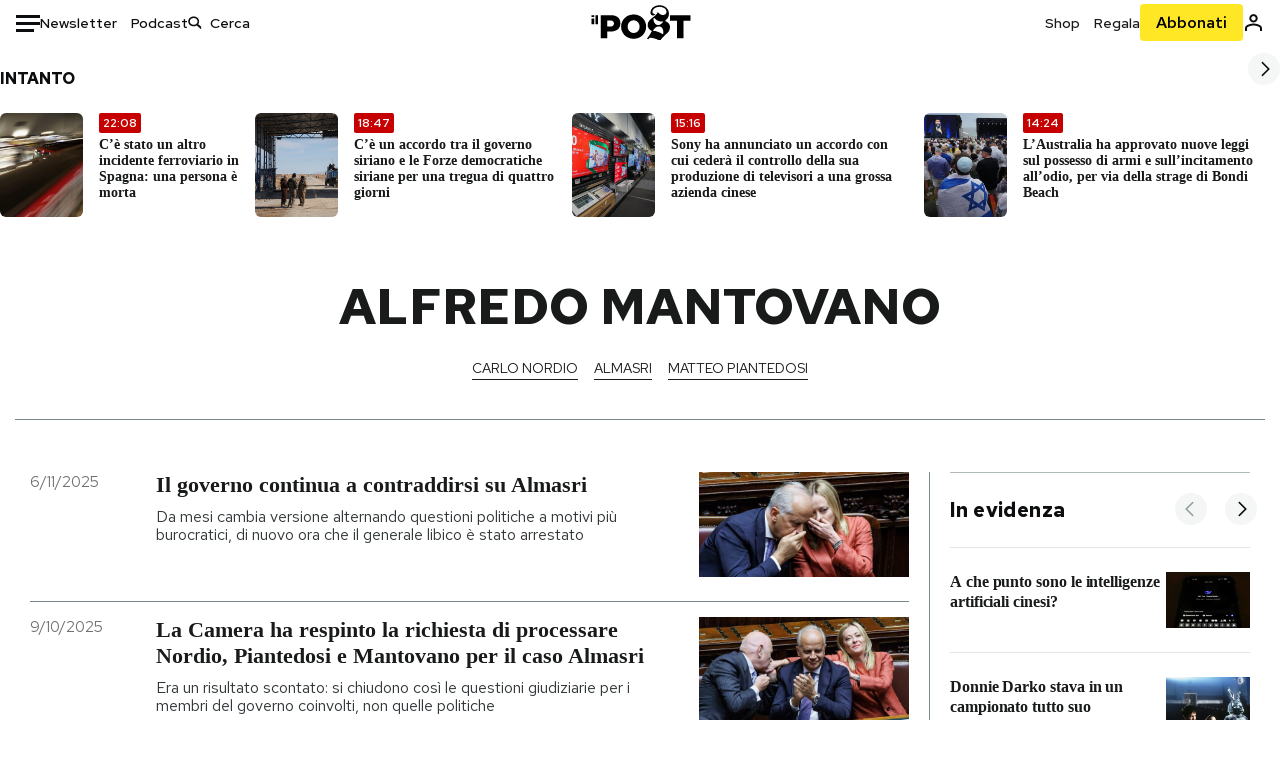

--- FILE ---
content_type: text/html; charset=utf-8
request_url: https://www.ilpost.it/tag/alfredo-mantovano/
body_size: 36423
content:
<!DOCTYPE html><html lang="it"><head><meta charSet="utf-8"/><meta name="viewport" content="width=device-width"/><link rel="canonical" href="https://www.ilpost.it/tag/alfredo-mantovano/"/><link rel="next" href="https://www.ilpost.it/tag/alfredo-mantovano/page/2"/><title>alfredo mantovano - Il Post</title><meta name="description" content="Gli articoli, le rassegne, i blog, le foto, tutto quello che arriva dal mondo e dalla rete."/><link rel="shortcut icon" href="https://static-prod.cdnilpost.com/wp-content/uploads/favicon/favicon.ico"/><meta charSet="UTF-8"/><meta http-equiv="X-UA-Compatible" content="IE=Edge,chrome=1"/><meta name="viewport" content="width=device-width, initial-scale=1.0"/><meta name="facebook-domain-verification" content="slsnlbcm4qo9c07qj68ovcdlkbgcni"/><meta name="bitly-verification" content="41976f59b172"/><meta property="fb:admins" content="100006642246117"/><meta property="fb:admins" content="100008255266864"/><meta property="fb:admins" content="100001010538238"/><meta name="msapplication-TileImage" content="https://www.ilpost.it/wp-content/uploads/2017/09/cropped-ilpost-site-icon-270x270.png"/><meta name="robots" content="index, follow, max-image-preview:large, max-snippet:-1, max-video-preview:-1"/><meta property="og:locale" content="it_IT"/><meta property="og:type" content="article"/><meta property="og:title" content="alfredo mantovano - Il Post"/><meta property="og:url" content="https://www.ilpost.it/tag/alfredo-mantovano"/><meta property="og:site_name" content="Il Post"/><meta property="og:image" content="https://www.ilpost.it/wp-content/uploads/2019/10/ilpost-anteprima-colore.png"/><meta property="og:image:width" content="800"/><meta property="og:image:height" content="420"/><meta property="og:image:type" content="image/png"/><meta name="twitter:card" content="summary_large_image"/><meta name="twitter:site" content="@ilpost"/><meta property="article:published_time" content="2025-11-06T17:28:45+01:00"/><meta property="article:modified_time" content="2025-11-06T17:28:45+01:00"/><link rel="shortcut icon" href="https://static-prod.cdnilpost.com/wp-content/uploads/favicon/favicon.ico"/><link rel="preconnect" href="//connect.facebook.net"/><link rel="apple-touch-icon" href="https://static-prod.cdnilpost.com/wp-content/uploads/favicon/apple-touch-icon.png"/><link rel="apple-touch-icon" sizes="57x57" href="https://static-prod.cdnilpost.com/wp-content/uploads/favicon/apple-touch-icon-57x57.png"/><link rel="apple-touch-icon" sizes="72x72" href="https://static-prod.cdnilpost.com/wp-content/uploads/favicon/apple-touch-icon-72x72.png"/><link rel="apple-touch-icon" sizes="76x76" href="https://static-prod.cdnilpost.com/wp-content/uploads/favicon/apple-touch-icon-76x76.png"/><link rel="apple-touch-icon" sizes="114x114" href="https://static-prod.cdnilpost.com/wp-content/uploads/favicon/apple-touch-icon-114x114.png"/><link rel="apple-touch-icon" sizes="120x120" href="https://static-prod.cdnilpost.com/wp-content/uploads/favicon/apple-touch-icon-120x120.png"/><link rel="apple-touch-icon" sizes="144x144" href="https://static-prod.cdnilpost.com/wp-content/uploads/favicon/apple-touch-icon-144x144.png"/><link rel="apple-touch-icon" sizes="152x152" href="https://static-prod.cdnilpost.com/wp-content/uploads/favicon/apple-touch-icon-152x152.png"/><link rel="apple-touch-icon" sizes="180x180" href="https://static-prod.cdnilpost.com/wp-content/uploads/favicon/apple-touch-icon-180x180.png"/><link rel="profile" href="http://gmpg.org/xfn/11"/><link rel="preconnect" href="https://www.google-analytics.com"/><link rel="preconnect" href="https://www.googletagmanager.com"/><link rel="icon" href="https://www.ilpost.it/wp-content/uploads/2017/09/cropped-ilpost-site-icon-32x32.png?x85328" sizes="32x32"/><link rel="icon" sizes="192x192" href="https://www.ilpost.it/wp-content/uploads/2017/09/cropped-ilpost-site-icon-192x192.png?x85328"/><link rel="apple-touch-icon" href="https://www.ilpost.it/wp-content/uploads/2017/09/cropped-ilpost-site-icon-180x180.png?x85328"/><script type="application/ld+json">{"@context":"https://schema.org","@graph":[{"@type":"Organization","@id":"https://www.ilpost.it/#organization","name":"il Post","url":"https://www.ilpost.it","sameAs":["https://www.facebook.com/ilpost/","https://www.instagram.com/il_post/","https://it.linkedin.com/company/il-post","https://www.youtube.com/ilpostvideo","https://twitter.com/ilpost"],"logo":{"@type":"ImageObject","@id":"https://www.ilpost.it/#logo","inLanguage":"it-IT","url":"https://www.ilpost.it/wp-content/uploads/2019/02/26733403_1811817465517366_4401223562549259052_n-1.png","contentUrl":"https://www.ilpost.it/wp-content/uploads/2019/02/26733403_1811817465517366_4401223562549259052_n-1.png","width":960,"height":960,"caption":"il Post"},"image":{"@id":"https://www.ilpost.it/#logo"}},{"@type":"WebSite","@id":"https://www.ilpost.it/#website","url":"https://www.ilpost.it","name":"Il Post","description":"Gli articoli, le rassegne, i blog, le foto, tutto quello che arriva dal mondo e dalla rete.","publisher":{"@id":"https://www.ilpost.it/#organization"},"potentialAction":[{"@type":"SearchAction","target":{"@type":"EntryPoint","urlTemplate":"https://www.ilpost.it/?s={search_term_string}"},"query-input":"required name=search_term_string"}],"inLanguage":"it-IT"},{"@type":"CollectionPage","@id":"https://www.ilpost.it/tag/alfredo-mantovano/#webpage","url":"https://www.ilpost.it/tag/alfredo-mantovano/","name":"alfredo mantovano - Il Post","isPartOf":{"@id":"https://www.ilpost.it/#website"},"breadcrumb":{"@id":"https://www.ilpost.it/tag/alfredo-mantovano/#breadcrumb"},"inLanguage":"it-IT","potentialAction":[{"@type":"ReadAction","target":["https://www.ilpost.it/tag/alfredo-mantovano/"]}]},{"@type":"BreadcrumbList","@id":"https://www.ilpost.it/tag/alfredo-mantovano/#breadcrumb","itemListElement":[{"@type":"ListItem","position":1,"item":{"@id":"https://www.ilpost.it","name":"Home"}},{"@type":"ListItem","position":2,"item":{"@id":"https://www.ilpost.it/tag/alfredo-mantovano/","name":"alfredo mantovano"}}]}]}</script><meta name="next-head-count" content="9"/><link rel="dns-prefetch" href="https://static-prod.cdnilpost.com/"/><link rel="preconnect" href="https://static-prod.cdnilpost.com/"/><link rel="preload" href="https://static-prod.cdnilpost.com/fonts/fonts.css" as="style"/><link rel="stylesheet" href="https://static-prod.cdnilpost.com/fonts/fonts.css"/><link rel="dns-prefetch preconnect" href="https://securepubads.g.doubleclick.net"/><link rel="preload" href="https://securepubads.g.doubleclick.net/tag/js/gpt.js" as="script"/><script id="theme-script" data-nscript="beforeInteractive">
    (function() {
      function applyTheme(theme) {
        document.documentElement.classList.remove('dark', 'light');
        if (theme === 'dark') {
          document.documentElement.classList.add('dark');
        } else if (theme === 'light') {
          document.documentElement.classList.add('light');
        }
      }
      const storedTheme = localStorage.getItem('theme');
      if (storedTheme !== null) {
        applyTheme(storedTheme);
      } else {
        const systemPrefersDark = window.matchMedia('(prefers-color-scheme: dark)').matches;
        const appliableTheme = "system" === "system"
          ? (systemPrefersDark ? 'dark' : 'light')
          : "system";
        applyTheme(appliableTheme);
        localStorage.setItem('theme', appliableTheme);
      }
    })();
  </script><link rel="preload" href="https://static-prod.ilpost.it/apps/taxonomy/_next/static/css/f009aef712e55a6a.css" as="style"/><link rel="stylesheet" href="https://static-prod.ilpost.it/apps/taxonomy/_next/static/css/f009aef712e55a6a.css" data-n-g=""/><link rel="preload" href="https://static-prod.ilpost.it/apps/taxonomy/_next/static/css/0162c21d162cc7ea.css" as="style"/><link rel="stylesheet" href="https://static-prod.ilpost.it/apps/taxonomy/_next/static/css/0162c21d162cc7ea.css" data-n-p=""/><link rel="preload" href="https://static-prod.ilpost.it/apps/taxonomy/_next/static/css/9aaf476b744fc5c7.css" as="style"/><link rel="stylesheet" href="https://static-prod.ilpost.it/apps/taxonomy/_next/static/css/9aaf476b744fc5c7.css" data-n-p=""/><noscript data-n-css=""></noscript><script defer="" nomodule="" src="https://static-prod.ilpost.it/apps/taxonomy/_next/static/chunks/polyfills-c67a75d1b6f99dc8.js"></script><script defer="" type="text/javascript" src="https://static-prod.cdnilpost.com/libs/manager-common-bi.js" data-nscript="beforeInteractive"></script><script src="https://static-prod.ilpost.it/apps/taxonomy/_next/static/chunks/webpack-c491b74d9638f1b1.js" defer=""></script><script src="https://static-prod.ilpost.it/apps/taxonomy/_next/static/chunks/framework-19f3649580393c10.js" defer=""></script><script src="https://static-prod.ilpost.it/apps/taxonomy/_next/static/chunks/main-400099f40ed5d97f.js" defer=""></script><script src="https://static-prod.ilpost.it/apps/taxonomy/_next/static/chunks/pages/_app-5f4789b3a422eaac.js" defer=""></script><script src="https://static-prod.ilpost.it/apps/taxonomy/_next/static/chunks/5a1939e3-ae0fe9ac9e14e0ee.js" defer=""></script><script src="https://static-prod.ilpost.it/apps/taxonomy/_next/static/chunks/a29ae703-ac6f591cde5a0b44.js" defer=""></script><script src="https://static-prod.ilpost.it/apps/taxonomy/_next/static/chunks/440-b24090f62235bbf6.js" defer=""></script><script src="https://static-prod.ilpost.it/apps/taxonomy/_next/static/chunks/319-0d2c10debda78169.js" defer=""></script><script src="https://static-prod.ilpost.it/apps/taxonomy/_next/static/chunks/pages/tag/%5B...slug%5D-5235679be015335f.js" defer=""></script><script src="https://static-prod.ilpost.it/apps/taxonomy/_next/static/3XXbDTwPMS9rS8d-nIMFZ/_buildManifest.js" defer=""></script><script src="https://static-prod.ilpost.it/apps/taxonomy/_next/static/3XXbDTwPMS9rS8d-nIMFZ/_ssgManifest.js" defer=""></script></head><body class="taxonomy content tag tag-alfredo-mantovano"><div id="__next"><header class="_site-header_1kqmu_1"><div class="_header-container_1kqmu_20"><div class="row _row-container_1kqmu_37"><div class="col _header-left_1kqmu_50"><div class="_menu-button_1kqmu_75 "><svg xmlns="http://www.w3.org/2000/svg" width="24" height="24" viewBox="0 0 24 24"><path fill="#0c0d0e" d="M24 11v3H0v-3h24Zm-6 7v3H0v-3h18Zm6-14v3H0V4h24Z"></path></svg></div><div class="_header-left-links_1kqmu_59"><a href="/newsletter/" class="_header-left-link_fv8mp_1">Newsletter</a><a href="/podcasts/" class="_header-left-link_fv8mp_1">Podcast</a></div><div class="_header-search_1kqmu_67"><div class="_search-box_1kqmu_67"><form name="" action="/cerca/" class="_search-form_1df8o_1"><button type="submit" class="_search-submit_1df8o_34" aria-label="Cerca"><svg xmlns="http://www.w3.org/2000/svg" width="14" height="13" fill="none" viewBox="0 0 14 13"><path d="m12.9529 11.5688-.3585.32-3.78515-3.37774c-.8367.65778-1.91247 1.06666-3.12768 1.06666C3.09176 9.57772 1 7.71106 1 5.39995c0-2.31112 2.09176-4.17778 4.68157-4.17778 2.5898 0 4.68153 1.86666 4.68153 4.17778 0 1.06666-.45816 2.04444-1.19526 2.79111l3.78506 3.37774Z"></path><path fill="#0c0d0e" d="m12.5944 11.8888-.5178.5802.5178.462.5177-.462-.5177-.5802ZM8.80925 8.51106l.51775-.58018-.48612-.43381-.51221.40268.48058.61131Zm.35859-.32-.55338-.54629-.57451.58197.61015.54449.51774-.58017Zm3.26736 2.79764-.3586.32 1.0355 1.1603.3586-.32-1.0355-1.1603Zm.6769.32L9.327 7.93088 8.29151 9.09123 12.0766 12.469l1.0355-1.1603ZM8.32867 7.89975c-.70356.5531-1.61107.90037-2.6471.90037v1.55518c1.3944 0 2.63842-.47048 3.60827-1.23293l-.96117-1.22262Zm-2.6471.90037c-2.24596 0-3.90397-1.5994-3.90397-3.40017H.2224c0 2.82144 2.52552 4.95535 5.45917 4.95535V8.80012ZM1.7776 5.39995c0-1.80078 1.65801-3.40018 3.90397-3.40018V.444568C2.74792.444568.2224 2.5785.2224 5.39995h1.5552Zm3.90397-3.40018c2.24596 0 3.90397 1.5994 3.90397 3.40018h1.55516c0-2.82145-2.52548-4.955382-5.45913-4.955382V1.99977Zm3.90397 3.40018c0 .8361-.35823 1.62401-.97108 2.24482l1.10676 1.09258c.86138-.87253 1.41948-2.04018 1.41948-3.3374H9.58554ZM8.6501 8.77123l3.7851 3.37777 1.0355-1.1603-3.78511-3.37782L8.6501 8.77123Z"></path></svg></button><input type="text" name="qs" placeholder="Cerca" class="_search-input_1df8o_9" value=""/></form></div></div></div><div class="col _header-center_1kqmu_84"><a href="/" class="_logo_1kqmu_93" aria-label="Il Post"><svg xmlns="http://www.w3.org/2000/svg" width="103" height="35" fill="none" viewBox="0 0 214 76"><path fill="#2a2522" d="M97.4012 59.6176c-1.5931.7261-3.3543 1.0896-5.2845 1.0896-1.9294 0-3.691-.3742-5.2832-1.1253-1.593-.7498-2.9561-1.7532-4.0892-3.0129-1.1348-1.2575-2.0148-2.7084-2.6429-4.3561-.6268-1.6439-.9396-3.3863-.9396-5.2253v-.1459c0-1.839.2999-3.5819.9036-5.2265.6023-1.6447 1.4712-3.0853 2.6047-4.3196 1.1352-1.2347 2.4867-2.2144 4.0548-2.941 1.5677-.7256 3.3174-1.0887 5.2481-1.0887 1.9294 0 3.691.3756 5.284 1.1262 1.5922.7511 2.967 1.7541 4.125 3.0116 1.157 1.2588 2.051 2.7123 2.678 4.3566.627 1.6451.942 3.388.942 5.2273v.1447c0 1.8398-.315 3.5814-.942 5.2253-.627 1.6464-1.496 3.0865-2.605 4.3203-1.111 1.2343-2.4612 2.2145-4.0538 2.9397Zm-16.219 11.7243c3.3199 1.3794 6.9285 2.0698 10.8272 2.0698 3.897 0 7.5056-.6904 10.8256-2.0698 3.321-1.3789 6.209-3.2665 8.662-5.6614 2.454-2.3958 4.367-5.2024 5.739-8.4212 1.371-3.2183 2.058-6.6429 2.058-10.2717v-.1459c0-3.6292-.687-7.0413-2.058-10.2364-1.372-3.1942-3.26-5.9759-5.666-8.3475-2.408-2.3708-5.27-4.2476-8.59-5.6262-3.3199-1.3798-6.9286-2.0689-10.8268-2.0689-3.897 0-7.5061.6891-10.826 2.0689-3.3212 1.3786-6.2078 3.2662-8.6628 5.6615-2.4536 2.3962-4.3667 5.2028-5.7379 8.4224-1.3717 3.2179-2.0569 6.6417-2.0569 10.2721v.1447c0 3.6297.6852 7.0418 2.0569 10.2356 1.3712 3.1937 3.2589 5.978 5.6663 8.3492 2.4052 2.3716 5.269 4.2459 8.5894 5.6248ZM47.2315 45.0853c-1.4262 1.1732-3.3937 1.7596-5.9035 1.7596h-6.6635v-13.284h6.5903c2.5589 0 4.5505.563 5.9767 1.6871 1.4229 1.124 2.1354 2.7649 2.1354 4.9189v.144c0 2.0112-.7125 3.603-2.1354 4.7744Zm-4.8901-23.0942H20.6136v49.9922h14.0509V57.6995h6.9528c3.1375 0 6.0473-.3801 8.7281-1.1423 2.6791-.76 4.9844-1.9035 6.9161-3.4275 1.9309-1.5236 3.4398-3.4043 4.5273-5.6421 1.0857-2.2375 1.6299-4.8329 1.6299-7.7842v-.1437c0-2.7607-.496-5.2362-1.4866-7.427-.9893-2.1896-2.4018-4.036-4.2366-5.535-1.8348-1.5002-4.0563-2.642-6.663-3.4279-2.6067-.7864-5.5041-1.1787-8.6911-1.1787ZM186.161 34.1319h-15.212V21.9911h44.471v12.1408h-15.209v37.8514h-14.05V34.1319ZM6.31675 26.2761H.587891v-4.285H6.31675v4.285Zm0 15.7119H.587891V29.1328H6.31675V41.988Zm2.86443 0H14.91V21.9911H9.18118V41.988Z"></path><path fill="#14b6d1" d="M148.429.565918c5.481 0 10.745 1.928282 14.534 5.353812 3.524 3.1847 5.782 7.65907 5.782 13.09737 0 6.7917-2.933 9.8388-5.426 12.4056-1.14 1.1735-2.201 2.2228-2.719 3.5733 2.816.7018 5.351 2.3119 7.214 4.4867 1.986 2.3192 3.207 5.2772 3.207 8.4561 0 7.7388-3.682 11.1072-8.971 15.8219-3.6 3.209-7.949 7.08-12.275 13.6173-.138.2083-.273.4156-.407.6219-.198-.1544-.392-.2981-.58-.4301-4.251-2.9837-14.867-6.3957-19.859-6.3957-2.371 0-3.612.9484-4.752 2.9197l-.162.2885-3.121-.931c4.081-5.2237 7.861-10.8997 10.769-16.917-2.714-1.4074-5.079-3.1242-6.725-5.3464-1.536-2.0742-2.458-4.5867-2.458-7.7075 0-6.7911 4.354-11.0115 9.371-14.9337l.369-.2865.883-.6793 1.425-1.0868c3.854-2.9448 7.659-5.9653 9.458-10.2652.159-.3802.301-.7653.426-1.1542.247.3306.503.6539.765.9694 2.568 3.0939 5.946 5.7251 9.969 5.7251 2.272 0 4.525-.6243 6.117-1.9913 1.322-1.1354 2.164-2.7906 2.164-5.0017 0-3.261-1.679-5.68339-4.014-7.39643-3.211-2.35624-7.657-3.40072-10.984-3.40072-3.874 0-7.717 1.11069-10.643 3.0501-2.649 1.75569-4.551 4.19485-4.946 7.12065-.231 1.7185.419 3.0888 1.302 4.0578.89.976 2.238 1.2772 3.727 1.2772.412 0 .813-.0231 1.197-.0769-.149.4291-.354.8464-.622 1.2289-1.059 1.5152-2.938 2.242-4.154 2.242-1.911 0-3.209-.731-4.08-1.7318-1.189-1.366-1.565-3.2848-1.533-4.6485.111-4.7497 2.281-8.68312 5.754-11.45955 3.562-2.84756 8.511-4.473032 13.998-4.473032ZM146.886 46.4527c-2.697 0-5.364 1.1485-7.666 2.9063-2.27 1.7331-4.189 4.0637-5.436 6.5263 7.844.2861 15.211 3.5041 21.913 7.775.794-1.3684 1.002-3.0693 1.002-4.6016 0-3.4358-.906-6.8495-2.82-9.2704-1.603-2.027-3.922-3.3356-6.993-3.3356Zm-10.518-18.6415c-.323.2605-.553.6022-.719.9815-.35.7988-.433 1.7584-.433 2.6181 0 3.0199 1.151 6.2814 3.136 8.6771 1.716 2.0704 4.065 3.4969 6.851 3.4969 2.464 0 4.896-1.1718 6.976-2.8735 1.861-1.522 3.445-3.475 4.52-5.45-1.377.5-2.958.7224-4.44.7224-5.943 0-11.899-3.7955-15.891-8.1725Z"></path></svg></a></div><div class="col _header-right_1kqmu_108"><div class="col-xs-5 _header-right-links_1kqmu_116"><a href="https://abbonati.ilpost.it/negozio/" class="_header-right-link_1b8c4_1" id="link_shop_header">Shop</a><a href="https://abbonati.ilpost.it/regala-il-post/" class="_header-right-link_1b8c4_1" id="link_regalo_header">Regala</a></div><div class="col-xs-3 _subscribe-button-container_1kqmu_131"><a href="https://abbonati.ilpost.it" id="button_abbonamento_header" data-ga="click" data-ga-event="button_abbonamento" class="_subscribe-button_19e5e_1" aria-label="Abbonati al Post">Abbonati</a></div><div class="col-xs-1 _user-status_1kqmu_139"><a href="" rel="nofollow" id="icon_login_header" aria-label="Accedi"><svg xmlns="http://www.w3.org/2000/svg" width="21" height="21" viewBox="0 0 24 24"><path fill="#0c0d0e" d="M21.6 17.9997v3.6h-2.28v-3.6c0-.72-3.72-2.52-7.32-2.52-3.59998 0-7.31998 1.8-7.31998 2.52v3.6h-2.28v-3.6c0-3.24 6.36001-4.8 9.59998-4.8 3.24 0 9.6 1.56 9.6 4.8Z"></path><path fill="#0c0d0e" d="M12 4.6799c1.44 0 2.52 1.08 2.52 2.52s-1.08 2.52-2.52 2.52-2.51999-1.08-2.51999-2.52S10.56 4.6799 12 4.6799Zm0-2.28c-2.63999 0-4.79999 2.16-4.79999 4.8 0 2.64 2.16 4.8 4.79999 4.8 2.64 0 4.8-2.16 4.8-4.8 0-2.64-2.16-4.8-4.8-4.8Z"></path></svg></a></div></div></div><nav class="_main-menu_1s4c7_1 "><ul><li class="_sidebar-search_1s4c7_37"><form name="" action="https://ilpost.it/cerca/" class="_search-form_1e0mi_1"><input type="text" name="qs" placeholder="Cerca" class="_search-input_1e0mi_6 _old-version_1e0mi_20" value=""/><button type="submit" class="_search-submit_1e0mi_30" aria-label="Cerca"><svg xmlns="http://www.w3.org/2000/svg" width="20" height="18" fill="none" viewBox="0 0 14 13"><path d="m12.9529 11.5688-.3585.32-3.78515-3.37774c-.8367.65778-1.91247 1.06666-3.12768 1.06666C3.09176 9.57772 1 7.71106 1 5.39995c0-2.31112 2.09176-4.17778 4.68157-4.17778 2.5898 0 4.68153 1.86666 4.68153 4.17778 0 1.06666-.45816 2.04444-1.19526 2.79111l3.78506 3.37774Z"></path><path fill="#0c0d0e" d="m12.5944 11.8888-.5178.5802.5178.462.5177-.462-.5177-.5802ZM8.80925 8.51106l.51775-.58018-.48612-.43381-.51221.40268.48058.61131Zm.35859-.32-.55338-.54629-.57451.58197.61015.54449.51774-.58017Zm3.26736 2.79764-.3586.32 1.0355 1.1603.3586-.32-1.0355-1.1603Zm.6769.32L9.327 7.93088 8.29151 9.09123 12.0766 12.469l1.0355-1.1603ZM8.32867 7.89975c-.70356.5531-1.61107.90037-2.6471.90037v1.55518c1.3944 0 2.63842-.47048 3.60827-1.23293l-.96117-1.22262Zm-2.6471.90037c-2.24596 0-3.90397-1.5994-3.90397-3.40017H.2224c0 2.82144 2.52552 4.95535 5.45917 4.95535V8.80012ZM1.7776 5.39995c0-1.80078 1.65801-3.40018 3.90397-3.40018V.444568C2.74792.444568.2224 2.5785.2224 5.39995h1.5552Zm3.90397-3.40018c2.24596 0 3.90397 1.5994 3.90397 3.40018h1.55516c0-2.82145-2.52548-4.955382-5.45913-4.955382V1.99977Zm3.90397 3.40018c0 .8361-.35823 1.62401-.97108 2.24482l1.10676 1.09258c.86138-.87253 1.41948-2.04018 1.41948-3.3374H9.58554ZM8.6501 8.77123l3.7851 3.37777 1.0355-1.1603-3.78511-3.37782L8.6501 8.77123Z"></path></svg></button></form></li><li class="_menu-section-header_1s4c7_41"><a href="https://www.ilpost.it"><svg xmlns="http://www.w3.org/2000/svg" width="21" height="21" fill="none" viewBox="0 0 24 24"><path fill="#0c0d0e" d="M12 1C5.95 1 1 5.95 1 12s4.95 11 11 11 11-4.95 11-11S18.05 1 12 1Zm-1.1 19.69C6.61 20.14 3.2 16.4 3.2 12c0-.66.11-1.32.22-1.98L8.7 15.3v1.1c0 1.21.99 2.2 2.2 2.2v2.09Zm7.59-2.75c-.33-.88-1.1-1.54-2.09-1.54h-1.1v-3.3c0-.66-.44-1.1-1.1-1.1H7.6V9.8h2.2c.66 0 1.1-.44 1.1-1.1V6.5h2.2c1.21 0 2.2-.99 2.2-2.2v-.44c3.19 1.32 5.5 4.51 5.5 8.14 0 2.31-.88 4.4-2.31 5.94Z"></path></svg>Home</a><ul class="_home-menu_d9ck1_1"><li class="_second-level-menu_d9ck1_10"><a href="https://www.ilpost.it/italia/" class="_menu-item_1gx6z_1 ">Italia</a></li><li class="_second-level-menu_d9ck1_10"><a href="https://www.ilpost.it/mondo/" class="_menu-item_1gx6z_1 ">Mondo</a></li><li class="_second-level-menu_d9ck1_10"><a href="https://www.ilpost.it/politica/" class="_menu-item_1gx6z_1 ">Politica</a></li><li class="_second-level-menu_d9ck1_10"><a href="https://www.ilpost.it/tecnologia/" class="_menu-item_1gx6z_1 ">Tecnologia</a></li><li class="_second-level-menu_d9ck1_10"><a href="https://www.ilpost.it/internet/" class="_menu-item_1gx6z_1 ">Internet</a></li><li class="_second-level-menu_d9ck1_10"><a href="https://www.ilpost.it/scienza/" class="_menu-item_1gx6z_1 ">Scienza</a></li><li class="_second-level-menu_d9ck1_10"><a href="https://www.ilpost.it/cultura/" class="_menu-item_1gx6z_1 ">Cultura</a></li><li class="_second-level-menu_d9ck1_10"><a href="https://www.ilpost.it/economia/" class="_menu-item_1gx6z_1 ">Economia</a></li><li class="_second-level-menu_d9ck1_10"><a href="https://www.ilpost.it/sport/" class="_menu-item_1gx6z_1 ">Sport</a></li><li class="_second-level-menu_d9ck1_10"><a href="https://www.ilpost.it/moda/" class="_menu-item_1gx6z_1 ">Moda</a></li><li class="_second-level-menu_d9ck1_10"><a href="https://www.ilpost.it/libri/" class="_menu-item_1gx6z_1 ">Libri</a></li><li class="_second-level-menu_d9ck1_10"><a href="https://www.ilpost.it/consumismi/" class="_menu-item_1gx6z_1 ">Consumismi</a></li><li class="_second-level-menu_d9ck1_10"><a href="https://www.ilpost.it/storie-idee/" class="_menu-item_1gx6z_1 ">Storie/Idee</a></li><li class="_second-level-menu_d9ck1_10"><a href="https://www.ilpost.it/ok-boomer/" class="_menu-item_1gx6z_1 ">Ok Boomer!</a></li><li class="_second-level-menu_d9ck1_10"><a href="https://www.ilpost.it/media/" class="_menu-item_1gx6z_1 ">Media</a></li><li class="_second-level-menu_d9ck1_10"><a href="https://www.ilpost.it/europa/" class="_menu-item_1gx6z_1 ">Europa</a></li><li class="_second-level-menu_d9ck1_10"><a href="https://www.ilpost.it/altrecose/" class="_menu-item_1gx6z_1 ">Altrecose</a></li></ul><ul id="menu-navi-main" class="menu"></ul></li><li class="_menu-section-header_1s4c7_41"><a href="https://www.ilpost.it/podcasts/"><svg xmlns="http://www.w3.org/2000/svg" width="21" height="21" viewBox="0 0 24 24"><path fill="#0c0d0e" d="M12.5 14.8947c2.0643 0 3.6429-1.5052 3.6429-3.4736V4.47368C16.1429 2.50526 14.5643 1 12.5 1c-2.0643 0-3.64286 1.50526-3.64286 3.47368v6.94742c0 1.9684 1.57856 3.4736 3.64286 3.4736Zm0 2.4316c-3.4 0-6.43571-2.4316-6.43571-5.9052H4c0 3.9368 3.27857 7.1789 7.2857 7.7578V23h2.4286v-3.8211C17.7214 18.6 21 15.3579 21 11.4211h-2.0643c0 3.4736-3.0357 5.9052-6.4357 5.9052Z"></path></svg>Podcast</a></li><li class="_menu-section-header_1s4c7_41"><a href="https://www.ilpost.it/newsletter"><svg xmlns="http://www.w3.org/2000/svg" width="21" height="21" viewBox="0 0 24 24"><path fill="#0c0d0e" d="M20 3.5c1.6569 0 3 1.34315 3 3v11c0 1.6569-1.3431 3-3 3H4c-1.65685 0-3-1.3431-3-3v-11c0-1.65685 1.34315-3 3-3h16Zm0 2H4c-.3423 0-.64444.17199-.8247.43427l8.827 5.39473 8.8496-5.35305C20.6758 5.69036 20.3601 5.5 20 5.5Zm1 2.7239-8.4824 5.1317c-.3196.1934-.7204.1925-1.0391-.0024L3 8.17114V17.5c0 .5523.44772 1 1 1h16c.5523 0 1-.4477 1-1V8.2239Z"></path></svg>Newsletter</a></li><li class="_menu-section-header_1s4c7_41"><a href="https://www.ilpost.it/preferiti/"><svg xmlns="http://www.w3.org/2000/svg" width="21" height="21" viewBox="0 0 24 24"><path fill="#0c0d0e" d="M20 2.9918C20 1.8975 19.096 1 17.9932 1H6.00685C4.90117 1 4 1.88821 4 2.9918v18.9006l.00525.108c.07281.7453.89033 1.2597 1.61797.7872L12 18.647l6.3768 4.1406c.7289.4734 1.6232-.0757 1.6232-.8952V2.9918Zm-2.0057.00858c.0021.00093.0057.00252.0057-.00858V20.159l-5.4554-3.5431L12 16.2622l-.5446.3537L6 20.158V2.99603C6.00012 2.9996 6.00107 3 6.00685 3H17.9932c.0002 0 .0006.00017.0011.00038ZM6 2.99603V2.9918c0 .00063 0 .00121-.00001.00175-.00001.00096-.00001.00178.00001.00248Z"></path></svg>I miei preferiti</a></li><li class="_menu-section-header_1s4c7_41"><a href="https://www.ilpost.it/negozio/"><svg xmlns="http://www.w3.org/2000/svg" width="21" height="21" viewBox="0 0 24 24"><path fill="#0c0d0e" fill-rule="evenodd" d="M16.9671 5.78939C17.0064 3.1706 14.7725 1.03656 12.0136 1c-2.78535.03656-5.01918 2.1706-4.97976 4.80435l-.00003 1.19556H2.5V18.7568c0 1.7911 1.45199 3.2431 3.2431 3.2431h12.5138c1.7911 0 3.2431-1.452 3.2431-3.2431V6.99991h-4.5329V5.78939Zm-2 3.21052v1.63159c0 .5523.4477 1 1 1 .5522 0 1-.4477 1-1V8.99991H19.5v9.75689c0 .6866-.5566 1.2431-1.2431 1.2431H5.7431l-.1271-.0064c-.62684-.0637-1.116-.5931-1.116-1.2367V8.99991h2.53377l-.00004 1.63159c0 .5523.44772 1 1 1 .55229 0 1-.4477 1-1V8.99991h5.93337Zm0-2 .0001-1.22549c.0223-1.49355-1.2952-2.75227-2.9536-2.7746-1.6848.02233-3.00234 1.28105-2.97987 2.78957v1.21052h5.93337Z" clip-rule="evenodd"></path></svg>Shop</a></li><li class="_menu-section-header_1s4c7_41"><a href="https://www.ilpost.it/calendario/"><svg width="20px" height="19px" viewBox="0 0 20 19" version="1.1" xmlns="http://www.w3.org/2000/svg"><g id="Page-1" stroke="none" stroke-width="1" fill="none" fill-rule="evenodd"><g id="Artboard" transform="translate(-72, -789)" fill="#0c0d0e" fill-rule="nonzero"><g id="ICN-Calendar-Outline" transform="translate(73, 790)"><path d="M12.375,-1 C12.9272847,-1 13.375,-0.55228475 13.375,0 L13.375,1 L15.75,1 C17.5086787,1 19,2.24275204 19,3.875 L19,15.125 C19,16.7572691 17.5086885,18 15.75,18 L2.25,18 C0.491283167,18 -1,16.7572774 -1,15.125 L-1,3.875 C-1,2.24274373 0.491293054,1 2.25,1 L4.625,1 L4.625,0 C4.625,-0.55228475 5.07271525,-1 5.625,-1 C6.17728475,-1 6.625,-0.55228475 6.625,0 L6.625,1 L11.375,1 L11.375,0 C11.375,-0.55228475 11.8227153,-1 12.375,-1 Z M17,9 L1,9 L1,15.125 C1,15.5638275 1.52341266,16 2.25,16 L15.75,16 C16.4765633,16 17,15.5638128 17,15.125 L17,9 Z M11.375,3 L6.625,3 L6.625,4 C6.625,4.55228475 6.17728475,5 5.625,5 C5.07271525,5 4.625,4.55228475 4.625,4 L4.625,3 L2.25,3 C1.52342608,3 1,3.43618824 1,3.875 L1,7 L17,7 L17,3.875 C17,3.43620295 16.4765498,3 15.75,3 L13.375,3 L13.375,4 C13.375,4.55228475 12.9272847,5 12.375,5 C11.8227153,5 11.375,4.55228475 11.375,4 L11.375,3 Z"></path></g></g></g></svg>Calendario</a></li><li class="_menu-section-header_1s4c7_41"><a href=""><svg xmlns="http://www.w3.org/2000/svg" width="21" height="21" viewBox="0 0 24 24"><path fill="#0c0d0e" d="M21.6 17.9997v3.6h-2.28v-3.6c0-.72-3.72-2.52-7.32-2.52-3.59998 0-7.31998 1.8-7.31998 2.52v3.6h-2.28v-3.6c0-3.24 6.36001-4.8 9.59998-4.8 3.24 0 9.6 1.56 9.6 4.8Z"></path><path fill="#0c0d0e" d="M12 4.6799c1.44 0 2.52 1.08 2.52 2.52s-1.08 2.52-2.52 2.52-2.51999-1.08-2.51999-2.52S10.56 4.6799 12 4.6799Zm0-2.28c-2.63999 0-4.79999 2.16-4.79999 4.8 0 2.64 2.16 4.8 4.79999 4.8 2.64 0 4.8-2.16 4.8-4.8 0-2.64-2.16-4.8-4.8-4.8Z"></path></svg>Area Personale</a><ul><li><a href="">Entra</a></li></ul></li></ul></nav></div></header><script type="text/javascript">window._ilpost_datalayer =  {"pageType":"archivio","pageTitle":"alfredo-mantovano - Il Post","pageCategory":[],"tags":["alfredo-mantovano"],"adult":"0","brand":"ilpost","channel":"","bs-channel":"","isApp":"0"};</script><script type="text/javascript">var __CONTEXT__ =  {"pageType":"archivio","pageTitle":"alfredo-mantovano - Il Post","pageCategory":[],"tags":["alfredo-mantovano"],"adult":"0","brand":"ilpost","channel":"","bs-channel":"","isApp":"0"};</script><div data-id="interstitial@desktop@ros" data-format="interstitial" data-device="desktop" data-section="ros" data-ilpostadv-hb="true" data-is-app="false" class="adv-hb_ilpost-adv-hb__eFyXJ undefined "><script type="text/ad-init" data-ad--id="interstitial@desktop@ros" data-ad="true" data-ad--source="ilpost.it" data-ad--format="interstitial" data-ad--device="desktop" data-ad--section="ros" data-ad--size-fluid="true" data-ad--render--async-html="true" data--context="true" data--channel="Annunci,Blog,Cibo,Cucina,Diretta,Eventi,Fan,Formazione,Gossip,Info,Lotto e Superenalotto,Oroscopo,Partner,Persone,Speciale,Test,Viaggi,Video" data--visibility="anonymous"></script></div><div data-id="interstitial@mobile@ros" data-format="interstitial" data-device="mobile" data-section="ros" data-ilpostadv-hb="true" data-is-app="false" class="adv-hb_ilpost-adv-hb__eFyXJ undefined "><script type="text/ad-init" data-ad--id="interstitial@mobile@ros" data-ad="true" data-ad--source="ilpost.it" data-ad--format="interstitial" data-ad--device="mobile" data-ad--section="ros" data-ad--size-fluid="true" data-ad--render--async-html="true" data--context="false" data--channel="Annunci,Blog,Cibo,Cucina,Diretta,Eventi,Fan,Formazione,Gossip,Info,Lotto e Superenalotto,Oroscopo,Partner,Persone,Speciale,Test,Viaggi,Video" data--visibility="anonymous"></script></div><div data-id="skin@mobile@ros" data-format="skin" data-device="mobile" data-section="ros" data-ilpostadv-hb="true" data-is-app="false" class="adv-hb_ilpost-adv-hb__eFyXJ adv-hb_ilpost-adv-hb-skin__20Xn_ "><script type="text/ad-init" data-ad--id="skin@mobile@ros" data-ad="true" data-ad--source="ilpost.it" data-ad--format="skin" data-ad--device="mobile" data-ad--section="ros" data-ad--size-fluid="true" data-ad--render--async-html="true" data--context="false" data--channel="Annunci,Blog,Cibo,Cucina,Diretta,Eventi,Fan,Formazione,Gossip,Info,Lotto e Superenalotto,Oroscopo,Partner,Persone,Speciale,Test,Viaggi,Video" data--visibility="anonymous"></script></div><div data-id="skin@desktop@ros" data-format="skin" data-device="desktop" data-section="ros" data-ilpostadv-hb="true" data-is-app="false" class="adv-hb_ilpost-adv-hb__eFyXJ adv-hb_ilpost-adv-hb-skin__20Xn_ "><script type="text/ad-init" data-ad--id="skin@desktop@ros" data-ad="true" data-ad--source="ilpost.it" data-ad--format="skin" data-ad--device="desktop" data-ad--section="ros" data-ad--size-fluid="true" data-ad--render--async-html="true" data--context="false" data--channel="Annunci,Blog,Cibo,Cucina,Diretta,Eventi,Fan,Formazione,Gossip,Info,Lotto e Superenalotto,Oroscopo,Partner,Persone,Speciale,Test,Viaggi,Video" data--visibility="anonymous"></script></div><div id="mapp_header_box" class="adv-mapp_mapp__sXmhC widget widget_mapp_widget"></div><div id="ilpost_gam_header_box" class="adv_gam adv-gam_adv_ilpost__kDvYt"></div><div class="_generic-slider-container_zvser_1 _bits-container_zvser_54 content-size-s" id="generic-slider-bits"><div class="_generic-slider-title_zvser_15 _bits_zvser_32"><a href="/bits/"><h3 class="_slider-title_zvser_115" aria-label="Intanto" style="font-size:16px;font-weight:700">Intanto</h3></a></div><div class="_loading-container_shx50_1"><svg xmlns="http://www.w3.org/2000/svg" width="24" height="24" viewBox="0 0 512 512"><path d="M275.682 147.999c0 10.864-8.837 19.661-19.682 19.661-10.875 0-19.681-8.796-19.681-19.661V51.364c0-10.885 8.806-19.661 19.681-19.661 10.844 0 19.682 8.776 19.682 19.661v96.635zm0 312.616c0 10.865-8.837 19.682-19.682 19.682-10.875 0-19.681-8.817-19.681-19.682v-96.604c0-10.885 8.806-19.681 19.681-19.681 10.844 0 19.682 8.796 19.682 19.682v96.604zM147.978 236.339c10.885 0 19.681 8.755 19.681 19.641 0 10.885-8.796 19.702-19.681 19.702H51.354c-10.864 0-19.661-8.817-19.661-19.702 0-10.885 8.796-19.641 19.661-19.641h96.624zm312.637 0c10.865 0 19.682 8.755 19.682 19.641 0 10.885-8.817 19.702-19.682 19.702h-96.584c-10.885 0-19.722-8.817-19.722-19.702 0-10.885 8.837-19.641 19.722-19.641h96.584zm-267.069-70.636c7.69 7.66 7.68 20.142 0 27.822-7.701 7.701-20.162 7.701-27.853.02l-68.311-68.322c-7.68-7.701-7.68-20.142 0-27.863 7.68-7.68 20.121-7.68 27.822 0l68.342 68.342zm221.051 221.072c7.7 7.68 7.7 20.163.021 27.863-7.7 7.659-20.142 7.659-27.843-.062l-68.311-68.26c-7.68-7.7-7.68-20.204 0-27.863 7.68-7.7 20.163-7.7 27.842 0l68.291 68.322zm-248.903-68.311c7.69-7.7 20.153-7.7 27.853 0 7.68 7.659 7.69 20.163 0 27.863l-68.342 68.322c-7.67 7.659-20.142 7.659-27.822-.062-7.68-7.68-7.68-20.122 0-27.801l68.311-68.322zM386.775 97.362c7.7-7.68 20.142-7.68 27.822 0 7.7 7.68 7.7 20.183.021 27.863l-68.322 68.311c-7.68 7.68-20.163 7.68-27.843-.02-7.68-7.68-7.68-20.162 0-27.822l68.322-68.332z"></path></svg></div></div><main class="container" id="main-content"><div class="_taxonomy-title_uxhuc_1 _centered_uxhuc_21 undefined"><h1 class="">alfredo mantovano</h1><div class="_tags-container_uxhuc_33"><ul id="tags-list"><li id="li-0"><a href="/tag/carlo-nordio/">Carlo nordio</a></li><li id="li-1"><a href="/tag/almasri/">Almasri</a></li><li id="li-2"><a href="/tag/matteo-piantedosi/">Matteo piantedosi</a></li></ul></div></div><div class="row index_row-wrap__aFB00 index_row-two-cols__Uv03O"><div class="col col-xl-9 index_home-left__ikJqd"><article class="_taxonomy-item_u1zxv_1 _opener_u1zxv_17"><a href="https://www.ilpost.it/2025/11/06/governo-ragioni-implausibili-almasri-arresto-estradizione-ritorsioni-libia/"><time class="_taxonomy-item__time_u1zxv_41 col-lg-1 col-sm-12">06/11/2025</time><div class="_taxonomy-item__content_u1zxv_57 col-lg-7 col-8"><h2 class="_article-title_vvjfb_7" style="font-size:22px;font-weight:700">Il governo continua a contraddirsi su Almasri</h2><p class="_article-paragraph_va32j_1 undefined" style="font-size:16px;line-height:18px;font-weight:400;color:var(--Greyscale-Text-Summary)">Da mesi cambia versione alternando questioni politiche a motivi più burocratici, di nuovo ora che il generale libico è stato arrestato</p></div><figure class="_taxonomy-item__image_u1zxv_73 col-lg-3 col-3"><img src="https://static-prod.cdnilpost.com/wp-content/uploads/2025/11/06/1762426185-23751097_large.jpg" alt="Il governo continua a contraddirsi su Almasri" loading="lazy" decoding="async"/></figure></a></article><article class="_taxonomy-item_u1zxv_1 _opener_u1zxv_17"><a href="https://www.ilpost.it/2025/10/09/camera-deputati-respinge-processo-nordio-piantedosi-mantovano-caso-almasri/"><time class="_taxonomy-item__time_u1zxv_41 col-lg-1 col-sm-12">09/10/2025</time><div class="_taxonomy-item__content_u1zxv_57 col-lg-7 col-8"><h2 class="_article-title_vvjfb_7" style="font-size:22px;font-weight:700">La Camera ha respinto la richiesta di processare Nordio, Piantedosi e Mantovano per il caso Almasri</h2><p class="_article-paragraph_va32j_1 undefined" style="font-size:16px;line-height:18px;font-weight:400;color:var(--Greyscale-Text-Summary)">Era un risultato scontato: si chiudono così le questioni giudiziarie per i membri del governo coinvolti, non quelle politiche</p></div><figure class="_taxonomy-item__image_u1zxv_73 col-lg-3 col-3"><img src="https://www.ilpost.it/wp-content/uploads/2025/10/09/1760014574-n-p-m.jpg" alt="La Camera ha respinto la richiesta di processare Nordio, Piantedosi e Mantovano per il caso Almasri" loading="lazy" decoding="async"/></figure></a></article><article class="_taxonomy-item_u1zxv_1 _opener_u1zxv_17"><a href="https://www.ilpost.it/2025/08/06/almasri-ritorsioni-minacce-eni-caravelli-tribunale-ministri/"><time class="_taxonomy-item__time_u1zxv_41 col-lg-1 col-sm-12">06/08/2025</time><div class="_taxonomy-item__content_u1zxv_57 col-lg-7 col-8"><h2 class="_article-title_vvjfb_7" style="font-size:22px;font-weight:700">Cosa avrebbe rischiato l’Italia se non avesse liberato Almasri?</h2><p class="_article-paragraph_va32j_1 undefined" style="font-size:16px;line-height:18px;font-weight:400;color:var(--Greyscale-Text-Summary)">Ora il governo dice che temeva ritorsioni contro gli italiani in Libia, ma per il tribunale dei ministri non basta</p></div><figure class="_taxonomy-item__image_u1zxv_73 col-lg-3 col-3"><img src="https://static-prod.cdnilpost.com/wp-content/uploads/2025/08/06/1754496915-ilpost_20250806181448120_4aff58870f65424762427e1855555d89.jpg" alt="Cosa avrebbe rischiato l’Italia se non avesse liberato Almasri?" loading="lazy" decoding="async"/></figure></a></article><article class="_taxonomy-item_u1zxv_1 _opener_u1zxv_17"><a href="https://www.ilpost.it/2025/08/06/meloni-almasri-tribunale-ministri-archiviazione/"><time class="_taxonomy-item__time_u1zxv_41 col-lg-1 col-sm-12">06/08/2025</time><div class="_taxonomy-item__content_u1zxv_57 col-lg-7 col-8"><h2 class="_article-title_vvjfb_7" style="font-size:22px;font-weight:700">Quindi è stata Giorgia Meloni a voler rimpatriare Almasri?</h2><p class="_article-paragraph_va32j_1 undefined" style="font-size:16px;line-height:18px;font-weight:400;color:var(--Greyscale-Text-Summary)">Si è presa la responsabilità di quella scelta, ma decisamente in ritardo e mistificando un po&#x27; le cose</p></div><figure class="_taxonomy-item__image_u1zxv_73 col-lg-3 col-3"><img src="https://static-prod.cdnilpost.com/wp-content/uploads/2025/08/05/1754406761-23406579_large.jpg" alt="Quindi è stata Giorgia Meloni a voler rimpatriare Almasri?" loading="lazy" decoding="async"/></figure></a></article><article class="_taxonomy-item_u1zxv_1 _opener_u1zxv_17"><a href="https://www.ilpost.it/2025/08/05/richiesta-autorizzazione-a-procedere-nordio-piantedosi-mantovano-caso-almasri/"><time class="_taxonomy-item__time_u1zxv_41 col-lg-1 col-sm-12">05/08/2025</time><div class="_taxonomy-item__content_u1zxv_57 col-lg-7 col-8"><h2 class="_article-title_vvjfb_7" style="font-size:22px;font-weight:700">Di cosa sono accusati Nordio, Piantedosi e Mantovano per il caso Almasri</h2><p class="_article-paragraph_va32j_1 undefined" style="font-size:16px;line-height:18px;font-weight:400;color:var(--Greyscale-Text-Summary)">E perché il tribunale dei ministri chiede che vengano rinviati a giudizio</p></div><figure class="_taxonomy-item__image_u1zxv_73 col-lg-3 col-3"><img src="https://static-prod.cdnilpost.com/wp-content/uploads/2025/08/05/1754424326-ilpost_20250805220443866_e48f1a0883eac16b8ee1fceb3a512cf6.jpg" alt="Di cosa sono accusati Nordio, Piantedosi e Mantovano per il caso Almasri" loading="lazy" decoding="async"/></figure></a></article><div data-id="box-1@mobile@undefined" data-format="box-1" data-device="mobile" data-ilpostadv-hb="true" data-is-app="false" class="adv-hb_ilpost-adv-hb__eFyXJ undefined "><script type="text/ad-init" data-ad--id="box-1@mobile@undefined" data-ad="true" data-ad--source="ilpost.it" data-ad--format="box-1" data-ad--device="mobile" data-ad--size-fluid="true" data--context="false" data--channel="Cinema,Citazioni,Cultura,MUsica,Scuola" data--visibility="anonymous"></script></div><article class="_taxonomy-item_u1zxv_1 _opener_u1zxv_17"><a href="https://www.ilpost.it/2025/08/04/meloni-indagini-liberazione-almasri-tribunale-dei-ministri/"><time class="_taxonomy-item__time_u1zxv_41 col-lg-1 col-sm-12">04/08/2025</time><div class="_taxonomy-item__content_u1zxv_57 col-lg-7 col-8"><h2 class="_article-title_vvjfb_7" style="font-size:22px;font-weight:700">Giorgia Meloni non è più indagata per la liberazione del capo della polizia libica Almasri</h2><p class="_article-paragraph_va32j_1 undefined" style="font-size:16px;line-height:18px;font-weight:400;color:var(--Greyscale-Text-Summary)">Restano indagati i ministri Nordio e Piantedosi e il sottosegretario Mantovano, per i quali probabilmente verrà chiesta l&#x27;autorizzazione a procedere</p></div><figure class="_taxonomy-item__image_u1zxv_73 col-lg-3 col-3"><img src="https://static-prod.cdnilpost.com/wp-content/uploads/2025/08/04/1754334180-ilpost_20250804210228322_693ab9f70088442ac89d531c7e1b9c2e.jpg" alt="Giorgia Meloni non è più indagata per la liberazione del capo della polizia libica Almasri" loading="lazy" decoding="async"/></figure></a></article><article class="_taxonomy-item_u1zxv_1 _opener_u1zxv_17"><a href="https://www.ilpost.it/2025/06/06/paragon-copasir-cancellato-casarini-servizi-segreti/"><time class="_taxonomy-item__time_u1zxv_41 col-lg-1 col-sm-12">06/06/2025</time><div class="_taxonomy-item__content_u1zxv_57 col-lg-7 col-8"><h2 class="_article-title_vvjfb_7" style="font-size:22px;font-weight:700">Ma quindi il direttore di Fanpage è stato intercettato?</h2><p class="_article-paragraph_va32j_1 undefined" style="font-size:16px;line-height:18px;font-weight:400;color:var(--Greyscale-Text-Summary)">E se sì, da chi? L&#x27;indagine del COPASIR sul “caso Paragon” fornisce nuovi elementi, ma non chiarisce tutto</p></div><figure class="_taxonomy-item__image_u1zxv_73 col-lg-3 col-3"><img src="https://static-prod.cdnilpost.com/wp-content/uploads/2025/06/06/1749226808-23138469_large.jpg" alt="Ma quindi il direttore di Fanpage è stato intercettato?" loading="lazy" decoding="async"/></figure></a></article><article class="_taxonomy-item_u1zxv_1 _opener_u1zxv_17"><a href="https://www.ilpost.it/2025/02/19/paragon-nordio-mantovano-question-time/"><time class="_taxonomy-item__time_u1zxv_41 col-lg-1 col-sm-12">19/02/2025</time><div class="_taxonomy-item__content_u1zxv_57 col-lg-7 col-8"><h2 class="_article-title_vvjfb_7" style="font-size:22px;font-weight:700">L’ennesima contraddizione del governo sul caso Paragon</h2><p class="_article-paragraph_va32j_1 undefined" style="font-size:16px;line-height:18px;font-weight:400;color:var(--Greyscale-Text-Summary)">Il sottosegretario Mantovano aveva detto che la vicenda era &quot;classificata&quot;, e invece il ministro Nordio ne ha parlato alla Camera, dicendo peraltro cose notevoli</p></div><figure class="_taxonomy-item__image_u1zxv_73 col-lg-3 col-3"><img src="https://www.ilpost.it/wp-content/uploads/2025/02/19/1739986933-nordio.jpg" alt="L’ennesima contraddizione del governo sul caso Paragon" loading="lazy" decoding="async"/></figure></a></article><article class="_taxonomy-item_u1zxv_1 _opener_u1zxv_17"><a href="https://www.ilpost.it/2025/02/19/paragon-nordio-question-time-polizia-giudiziaria-mantovano/"><time class="_taxonomy-item__time_u1zxv_41 col-lg-1 col-sm-12">19/02/2025</time><div class="_taxonomy-item__content_u1zxv_57 col-lg-7 col-8"><h2 class="_article-title_vvjfb_7" style="font-size:22px;font-weight:700">Il governo è sempre più in difficoltà sul caso Paragon</h2><p class="_article-paragraph_va32j_1 undefined" style="font-size:16px;line-height:18px;font-weight:400;color:var(--Greyscale-Text-Summary)">Ha fatto modificare due interrogazioni, per evitare di essere smentito ancora sulla storia dei giornalisti spiati illecitamente</p></div><figure class="_taxonomy-item__image_u1zxv_73 col-lg-3 col-3"><img src="https://www.ilpost.it/wp-content/uploads/2025/02/19/1739965222-meloni-mantovano-3.jpg" alt="Il governo è sempre più in difficoltà sul caso Paragon" loading="lazy" decoding="async"/></figure></a></article><article class="_taxonomy-item_u1zxv_1 _opener_u1zxv_17"><a href="https://www.ilpost.it/2025/02/13/paragon-mantovano-cancellato-casarini-graphite-spionaggio-whatsapp/"><time class="_taxonomy-item__time_u1zxv_41 col-lg-1 col-sm-12">13/02/2025</time><div class="_taxonomy-item__content_u1zxv_57 col-lg-7 col-8"><h2 class="_article-title_vvjfb_7" style="font-size:22px;font-weight:700">Sul caso dei giornalisti spiati illecitamente il governo ha chiarito solo in parte</h2><p class="_article-paragraph_va32j_1 undefined" style="font-size:16px;line-height:18px;font-weight:400;color:var(--Greyscale-Text-Summary)">Il sottosegretario Alfredo Mantovano ha escluso attività illecite da parte dei servizi segreti, ma non da parte di un corpo di polizia</p></div><figure class="_taxonomy-item__image_u1zxv_73 col-lg-3 col-3"><img src="https://static-prod.cdnilpost.com/wp-content/uploads/2025/02/13/1739463072-mantovano-meloni.jpg" alt="Sul caso dei giornalisti spiati illecitamente il governo ha chiarito solo in parte" loading="lazy" decoding="async"/></figure></a></article><article class="_taxonomy-item_u1zxv_1 _opener_u1zxv_17"><a href="https://www.ilpost.it/2025/01/30/almasri-nordio-meloni-libia/"><time class="_taxonomy-item__time_u1zxv_41 col-lg-1 col-sm-12">30/01/2025</time><div class="_taxonomy-item__content_u1zxv_57 col-lg-7 col-8"><h2 class="_article-title_vvjfb_7" style="font-size:22px;font-weight:700">Cosa non torna nel caso di Almasri, il capo della polizia giudiziaria libica</h2><p class="_article-paragraph_va32j_1 undefined" style="font-size:16px;line-height:18px;font-weight:400;color:var(--Greyscale-Text-Summary)">Molte cose, a partire dall&#x27;atteggiamento del governo e dal modo in cui è stato scarcerato e riportato a Tripoli</p></div><figure class="_taxonomy-item__image_u1zxv_73 col-lg-3 col-3"><img src="https://static-prod.cdnilpost.com/wp-content/uploads/2025/01/31/1738305183-nordio-meloni.jpg" alt="Cosa non torna nel caso di Almasri, il capo della polizia giudiziaria libica" loading="lazy" decoding="async"/></figure></a></article><article class="_taxonomy-item_u1zxv_1 _opener_u1zxv_17"><a href="https://www.ilpost.it/2024/07/23/fabio-ciciliano-protezione-civile/"><time class="_taxonomy-item__time_u1zxv_41 col-lg-1 col-sm-12">23/07/2024</time><div class="_taxonomy-item__content_u1zxv_57 col-lg-7 col-8"><h2 class="_article-title_vvjfb_7" style="font-size:22px;font-weight:700">Chi è Fabio Ciciliano, il nuovo capo della Protezione civile</h2><p class="_article-paragraph_va32j_1 undefined" style="font-size:16px;line-height:18px;font-weight:400;color:var(--Greyscale-Text-Summary)">La sua nomina è stata annunciata in Consiglio dei ministri: il governo gli aveva già affidato la gestione dell&#x27;emergenza a Caivano</p></div><figure class="_taxonomy-item__image_u1zxv_73 col-lg-3 col-3"><img src="https://www.ilpost.it/wp-content/uploads/2024/07/22/1721663366-ciciliano-chigi.jpg" alt="Chi è Fabio Ciciliano, il nuovo capo della Protezione civile" loading="lazy" decoding="async"/></figure></a></article><article class="_taxonomy-item_u1zxv_1 _opener_u1zxv_17"><a href="https://www.ilpost.it/2024/01/26/legge-cybersicurezza/"><time class="_taxonomy-item__time_u1zxv_41 col-lg-1 col-sm-12">26/01/2024</time><div class="_taxonomy-item__content_u1zxv_57 col-lg-7 col-8"><h2 class="_article-title_vvjfb_7" style="font-size:22px;font-weight:700">Il governo vuole aggravare le pene per i criminali informatici</h2><p class="_article-paragraph_va32j_1 undefined" style="font-size:16px;line-height:18px;font-weight:400;color:var(--Greyscale-Text-Summary)">Ha approvato un disegno di legge che aumenta la pena fino a dodici anni di carcere per chi organizza un attacco, e prevede sconti per chi collabora con le forze dell&#x27;ordine</p></div><figure class="_taxonomy-item__image_u1zxv_73 col-lg-3 col-3"><img src="https://www.ilpost.it/wp-content/uploads/2024/01/26/1706270217-florian-krumm-1osIUArK5oA-unsplash.jpg" alt="Il governo vuole aggravare le pene per i criminali informatici" loading="lazy" decoding="async"/></figure></a></article><article class="_taxonomy-item_u1zxv_1 _opener_u1zxv_17"><a href="https://www.ilpost.it/2013/06/14/mantovano-il-prism-non-era-segreto-lho-visto-anchio/"><time class="_taxonomy-item__time_u1zxv_41 col-lg-1 col-sm-12">14/06/2013</time><div class="_taxonomy-item__content_u1zxv_57 col-lg-7 col-8"><h2 class="_article-title_vvjfb_7" style="font-size:22px;font-weight:700">Mantovano: «Il PRISM non era segreto, l’ho visto anch’io»</h2><p class="_article-paragraph_va32j_1 undefined" style="font-size:16px;line-height:18px;font-weight:400;color:var(--Greyscale-Text-Summary)"></p></div><figure class="_taxonomy-item__image_u1zxv_73 col-lg-3 col-3"><img src="https://www.ilpost.it/wp-content/uploads/2019/10/ilpost-anteprima-colore.png" alt="Mantovano: «Il PRISM non era segreto, l’ho visto anch’io»" loading="lazy" decoding="async"/></figure></a></article><article class="_taxonomy-item_u1zxv_1 _opener_u1zxv_17"><a href="http://www.wittgenstein.it/2011/04/08/il-sottosegretario-mantovano/"><time class="_taxonomy-item__time_u1zxv_41 col-lg-1 col-sm-12">08/04/2011</time><div class="_taxonomy-item__content_u1zxv_57 col-lg-7 col-8"><h2 class="_article-title_vvjfb_7" style="font-size:22px;font-weight:700">Il sottosegretario Mantovano</h2><p class="_article-paragraph_va32j_1 undefined" style="font-size:16px;line-height:18px;font-weight:400;color:var(--Greyscale-Text-Summary)">Ero indeciso se trattare questa storia nella rubrica “Notizie che non lo erano”: il sottosegretario Mantovano che dopo essersi dimesso da sottosegretario perché in disaccordo con l’atteggiamento del governo sull’immigrazione e in particolare con le scelte nei confronti del campo di Manduria, ed essere stato intervistato per giorni a destra e a manca ribadendo con [...]</p></div><figure class="_taxonomy-item__image_u1zxv_73 col-lg-3 col-3"><img src="https://www.ilpost.it/wp-content/uploads/2019/10/ilpost-anteprima-colore.png" alt="Il sottosegretario Mantovano" loading="lazy" decoding="async"/></figure></a></article><div data-id="box-2@mobile@undefined" data-format="box-2" data-device="mobile" data-ilpostadv-hb="true" data-is-app="false" class="adv-hb_ilpost-adv-hb__eFyXJ undefined "><script type="text/ad-init" data-ad--id="box-2@mobile@undefined" data-ad="true" data-ad--source="ilpost.it" data-ad--format="box-2" data-ad--device="mobile" data-ad--size-fluid="true" data--context="false" data--channel="Cinema,Citazioni,Cultura,MUsica,Scuola" data--visibility="anonymous"></script></div><div class="_search-tag_pn3hl_1"><div><h3 class="_article-title_vvjfb_7" style="font-size:13px;font-weight:400">Altri articoli su questo argomento</h3></div></div><article class="_taxonomy-item_u1zxv_1 _opener_u1zxv_17"><a href="https://www.ilpost.it/2025/07/01/almasri-corte-penale-internazionale-nordio-piantedosi-meloni/"><time class="_taxonomy-item__time_u1zxv_41 col-lg-1 col-sm-12">01/07/2025</time><div class="_taxonomy-item__content_u1zxv_57 col-lg-7 col-8"><h2 class="_article-title_vvjfb_7" style="font-size:22px;font-weight:700">Il governo vuole tirarla in lungo sul caso di Almasri</h2><p class="_article-paragraph_va32j_1 undefined" style="font-size:16px;line-height:18px;font-weight:400;color:var(--Greyscale-Text-Summary)">Pensa che gli convenga e spera nell&#x27;aiuto di Trump, ma è un approccio rischioso </p></div><figure class="_taxonomy-item__image_u1zxv_73 col-lg-3 col-3"><img src="https://static-prod.cdnilpost.com/wp-content/uploads/2025/07/01/1751375603-almasri-piantedosi.jpg" alt="Il governo vuole tirarla in lungo sul caso di Almasri" loading="lazy" decoding="async"/></figure></a></article><article class="_taxonomy-item_u1zxv_1 _opener_u1zxv_17"><a href="https://www.ilpost.it/2012/12/06/live-fiducia-governo-senato/"><time class="_taxonomy-item__time_u1zxv_41 col-lg-1 col-sm-12">06/12/2012</time><div class="_taxonomy-item__content_u1zxv_57 col-lg-7 col-8"><h2 class="_article-title_vvjfb_7" style="font-size:22px;font-weight:700">Il governo traballa</h2><p class="_article-paragraph_va32j_1 undefined" style="font-size:16px;line-height:18px;font-weight:400;color:var(--Greyscale-Text-Summary)">Il riassunto di una giornata politica molto agitata: Alfano dice che Berlusconi si ricandida, il PdL passa &quot;all&#x27;astensione&quot;, Monti aspetta</p></div><figure class="_taxonomy-item__image_u1zxv_73 col-lg-3 col-3"><img src="https://www.ilpost.it/wp-content/uploads/2012/12/80906159.jpg" alt="Il governo traballa" loading="lazy" decoding="async"/></figure></a></article><article class="_taxonomy-item_u1zxv_1 _opener_u1zxv_17"><a href="https://www.ilpost.it/2011/03/31/e-cominciato-il-trasferimento-dei-migranti/"><time class="_taxonomy-item__time_u1zxv_41 col-lg-1 col-sm-12">31/03/2011</time><div class="_taxonomy-item__content_u1zxv_57 col-lg-7 col-8"><h2 class="_article-title_vvjfb_7" style="font-size:22px;font-weight:700">È cominciato il trasferimento dei migranti</h2><p class="_article-paragraph_va32j_1 undefined" style="font-size:16px;line-height:18px;font-weight:400;color:var(--Greyscale-Text-Summary)">A Lampedusa restano ancora 3.731 persone, domani il governo presenta il piano di trasferimento alle Regioni</p></div><figure class="_taxonomy-item__image_u1zxv_73 col-lg-3 col-3"><img src="https://www.ilpost.it/wp-content/uploads/2011/03/lampedusa21.jpg" alt="È cominciato il trasferimento dei migranti" loading="lazy" decoding="async"/></figure></a></article><article class="_taxonomy-item_u1zxv_1 _opener_u1zxv_17"><a href="https://www.ilpost.it/2012/02/14/i-congressi-del-pdl/"><time class="_taxonomy-item__time_u1zxv_41 col-lg-1 col-sm-12">14/02/2012</time><div class="_taxonomy-item__content_u1zxv_57 col-lg-7 col-8"><h2 class="_article-title_vvjfb_7" style="font-size:22px;font-weight:700">I congressi del PdL</h2><p class="_article-paragraph_va32j_1 undefined" style="font-size:16px;line-height:18px;font-weight:400;color:var(--Greyscale-Text-Summary)">Tesseramenti gonfiati, persone iscritte a loro insaputa (anche di Rifondazione e del PD), denunce, inchieste: Repubblica racconta come se la cava il PdL alla prova della democrazia interna</p></div><figure class="_taxonomy-item__image_u1zxv_73 col-lg-3 col-3"><img src="https://www.ilpost.it/wp-content/uploads/2012/02/alfano.jpg" alt="I congressi del PdL" loading="lazy" decoding="async"/></figure></a></article><div class="index_pagination-base__sCpLU"></div></div><aside class="col col-xl-3 index_sidebar__20cRt"><div data-id="skin@desktop@ros" data-format="skin" data-device="desktop" data-section="ros" data-ilpostadv-hb="true" data-is-app="false" class="adv-hb_ilpost-adv-hb__eFyXJ adv-hb_ilpost-adv-hb-skin__20Xn_ "><script type="text/ad-init" data-ad--id="skin@desktop@ros" data-ad="true" data-ad--source="ilpost.it" data-ad--format="skin" data-ad--device="desktop" data-ad--section="ros" data-ad--size-fluid="true" data-ad--render--async-html="true" data--context="false" data--channel="Cinema,Citazioni,Cultura,MUsica,Scuola" data--visibility="anonymous"></script></div><div id="ilpost_gam_hp_sidebar" class="adv_gam adv-gam_adv_ilpost__kDvYt"></div><div id="mapp_hp_sidebar" class="adv-mapp_mapp__sXmhC widget widget_mapp_widget"></div><div id="ilpost_gam_taxonomy_300_250" class="adv_gam adv-gam_adv_ilpost__kDvYt"></div><div class="_sidebar-slider-container_zvser_309  content-size-s" id="sidebar-slider-lanci"><div class="_sidebar-slider-title_zvser_319 undefined"><h3 class="_slider-title_zvser_115" aria-label="In evidenza" style="font-size:16px;font-weight:700">In evidenza</h3></div><div class="_loading-container_shx50_1"><svg xmlns="http://www.w3.org/2000/svg" width="24" height="24" viewBox="0 0 512 512"><path d="M275.682 147.999c0 10.864-8.837 19.661-19.682 19.661-10.875 0-19.681-8.796-19.681-19.661V51.364c0-10.885 8.806-19.661 19.681-19.661 10.844 0 19.682 8.776 19.682 19.661v96.635zm0 312.616c0 10.865-8.837 19.682-19.682 19.682-10.875 0-19.681-8.817-19.681-19.682v-96.604c0-10.885 8.806-19.681 19.681-19.681 10.844 0 19.682 8.796 19.682 19.682v96.604zM147.978 236.339c10.885 0 19.681 8.755 19.681 19.641 0 10.885-8.796 19.702-19.681 19.702H51.354c-10.864 0-19.661-8.817-19.661-19.702 0-10.885 8.796-19.641 19.661-19.641h96.624zm312.637 0c10.865 0 19.682 8.755 19.682 19.641 0 10.885-8.817 19.702-19.682 19.702h-96.584c-10.885 0-19.722-8.817-19.722-19.702 0-10.885 8.837-19.641 19.722-19.641h96.584zm-267.069-70.636c7.69 7.66 7.68 20.142 0 27.822-7.701 7.701-20.162 7.701-27.853.02l-68.311-68.322c-7.68-7.701-7.68-20.142 0-27.863 7.68-7.68 20.121-7.68 27.822 0l68.342 68.342zm221.051 221.072c7.7 7.68 7.7 20.163.021 27.863-7.7 7.659-20.142 7.659-27.843-.062l-68.311-68.26c-7.68-7.7-7.68-20.204 0-27.863 7.68-7.7 20.163-7.7 27.842 0l68.291 68.322zm-248.903-68.311c7.69-7.7 20.153-7.7 27.853 0 7.68 7.659 7.69 20.163 0 27.863l-68.342 68.322c-7.67 7.659-20.142 7.659-27.822-.062-7.68-7.68-7.68-20.122 0-27.801l68.311-68.322zM386.775 97.362c7.7-7.68 20.142-7.68 27.822 0 7.7 7.68 7.7 20.183.021 27.863l-68.322 68.311c-7.68 7.68-20.163 7.68-27.843-.02-7.68-7.68-7.68-20.162 0-27.822l68.322-68.332z"></path></svg></div></div><div class="_sidebar-slider-container_zvser_309  content-size-s" id="sidebar-slider-flashes"><div class="_sidebar-slider-title_zvser_319 undefined"><a href="/flashes/"><h3>Fla<svg fill="none" viewBox="0 0 50.126999 77.433983" width="12" height="18.537072132"><defs id="defs10"></defs><path fill="#0c0d0e" d="m 27.535,0 c 5.481,0 10.745,1.928282 14.534,5.353812 3.524,3.1847 5.782,7.65907 5.782,13.09737 0,6.7917 -2.933,9.8388 -5.426,12.4056 -1.14,1.1735 -2.201,2.2228 -2.719,3.5733 2.816,0.7018 5.351,2.3119 7.214,4.4867 1.986,2.3192 3.207,5.2772 3.207,8.4561 0,7.7388 -3.682,11.1072 -8.971,15.8219 -3.6,3.209 -7.949,7.08 -12.275,13.6173 -0.138,0.2083 -0.273,0.4156 -0.407,0.6219 -0.198,-0.1544 -0.392,-0.2981 -0.58,-0.4301 -4.251,-2.9837 -14.867,-6.3957 -19.859,-6.3957 -2.371,0 -3.612,0.9484 -4.752,2.9197 l -0.162,0.2885 -3.121,-0.931 c 4.081,-5.2237 7.861,-10.8997 10.769,-16.917 -2.714,-1.4074 -5.079,-3.1242 -6.725,-5.3464 -1.536,-2.0742 -2.458,-4.5867 -2.458,-7.7075 0,-6.7911 4.354,-11.0115 9.371,-14.9337 l 0.369,-0.2865 0.883,-0.6793 1.425,-1.0868 c 3.854,-2.9448 7.659,-5.9653 9.458,-10.2652 0.159,-0.3802 0.301,-0.7653 0.426,-1.1542 0.247,0.3306 0.503,0.6539 0.765,0.9694 2.568,3.0939 5.946,5.7251 9.969,5.7251 2.272,0 4.525,-0.6243 6.117,-1.9913 1.322,-1.1354 2.164,-2.7906 2.164,-5.0017 0,-3.261 -1.679,-5.68339 -4.014,-7.39643 -3.211,-2.35624 -7.657,-3.40072 -10.984,-3.40072 -3.874,0 -7.717,1.11069 -10.643,3.0501 -2.649,1.75569 -4.551,4.19485 -4.946,7.12065 -0.231,1.7185 0.419,3.0888 1.302,4.0578 0.89,0.976 2.238,1.2772 3.727,1.2772 0.412,0 0.813,-0.0231 1.197,-0.0769 -0.149,0.4291 -0.354,0.8464 -0.622,1.2289 -1.059,1.5152 -2.938,2.242 -4.154,2.242 -1.911,0 -3.209,-0.731 -4.08,-1.7318 -1.189,-1.366 -1.565,-3.2848 -1.533,-4.6485 0.111,-4.7497 2.281,-8.68312 5.754,-11.45955 C 17.099,1.625472 22.048,0 27.535,0 Z m -1.543,45.886782 c -2.697,0 -5.364,1.1485 -7.666,2.9063 -2.27,1.7331 -4.189,4.0637 -5.436,6.5263 7.844,0.2861 15.211,3.5041 21.913,7.775 0.794,-1.3684 1.002,-3.0693 1.002,-4.6016 0,-3.4358 -0.906,-6.8495 -2.82,-9.2704 -1.603,-2.027 -3.922,-3.3356 -6.993,-3.3356 z m -10.518,-18.6415 c -0.323,0.2605 -0.553,0.6022 -0.719,0.9815 -0.35,0.7988 -0.433,1.7584 -0.433,2.6181 0,3.0199 1.151,6.2814 3.136,8.6771 1.716,2.0704 4.065,3.4969 6.851,3.4969 2.464,0 4.896,-1.1718 6.976,-2.8735 1.861,-1.522 3.445,-3.475 4.52,-5.45 -1.377,0.5 -2.958,0.7224 -4.44,0.7224 -5.943,0 -11.899,-3.7955 -15.891,-8.1725 z"></path></svg>hes</h3></a></div><div class="_loading-container_shx50_1"><svg xmlns="http://www.w3.org/2000/svg" width="24" height="24" viewBox="0 0 512 512"><path d="M275.682 147.999c0 10.864-8.837 19.661-19.682 19.661-10.875 0-19.681-8.796-19.681-19.661V51.364c0-10.885 8.806-19.661 19.681-19.661 10.844 0 19.682 8.776 19.682 19.661v96.635zm0 312.616c0 10.865-8.837 19.682-19.682 19.682-10.875 0-19.681-8.817-19.681-19.682v-96.604c0-10.885 8.806-19.681 19.681-19.681 10.844 0 19.682 8.796 19.682 19.682v96.604zM147.978 236.339c10.885 0 19.681 8.755 19.681 19.641 0 10.885-8.796 19.702-19.681 19.702H51.354c-10.864 0-19.661-8.817-19.661-19.702 0-10.885 8.796-19.641 19.661-19.641h96.624zm312.637 0c10.865 0 19.682 8.755 19.682 19.641 0 10.885-8.817 19.702-19.682 19.702h-96.584c-10.885 0-19.722-8.817-19.722-19.702 0-10.885 8.837-19.641 19.722-19.641h96.584zm-267.069-70.636c7.69 7.66 7.68 20.142 0 27.822-7.701 7.701-20.162 7.701-27.853.02l-68.311-68.322c-7.68-7.701-7.68-20.142 0-27.863 7.68-7.68 20.121-7.68 27.822 0l68.342 68.342zm221.051 221.072c7.7 7.68 7.7 20.163.021 27.863-7.7 7.659-20.142 7.659-27.843-.062l-68.311-68.26c-7.68-7.7-7.68-20.204 0-27.863 7.68-7.7 20.163-7.7 27.842 0l68.291 68.322zm-248.903-68.311c7.69-7.7 20.153-7.7 27.853 0 7.68 7.659 7.69 20.163 0 27.863l-68.342 68.322c-7.67 7.659-20.142 7.659-27.822-.062-7.68-7.68-7.68-20.122 0-27.801l68.311-68.322zM386.775 97.362c7.7-7.68 20.142-7.68 27.822 0 7.7 7.68 7.7 20.183.021 27.863l-68.322 68.311c-7.68 7.68-20.163 7.68-27.843-.02-7.68-7.68-7.68-20.162 0-27.822l68.322-68.332z"></path></svg></div></div><div class="_podcasts-container_1f8fb_1"><div class="_podcasts-title_1f8fb_10"><a href="/podcasts/" class="_sidebar-podcast-title_1f8fb_21"><h3 class="_section-title-16_uyojx_1">Podcast</h3></a></div><div class="_podcasts-items_1f8fb_31"><a href="https://www.ilpost.it/episodes/ep-216-la-battaglia-del-mare/" class="_podcast-link_16pok_1"><article class="_single-podcast_16pok_5"><div class="_podcast-container_16pok_14"><div class="_podcast-container__date_16pok_24"><time class="_podcast-date_16pok_34">20 gennaio 26</time></div><h4 class="_podcast-title_16pok_40">Ep 216 – La battaglia del mare</h4><figure class="_podcast-image_16pok_50"><img src="https://www.ilpost.it/wp-content/uploads/2024/12/13/1734104728-Orazio_copertina_500x500.jpg" alt="" loading="lazy"/></figure></div></article></a><a href="https://www.ilpost.it/episodes/la-groenlandia-e-la-citta-delle-donne/" class="_podcast-link_6sdue_1"><article class="_single-podcast_6sdue_4"><div class="_podcast-container_6sdue_13"><div class="_podcast-container__date_6sdue_24"><time class="_podcast-date_6sdue_33">20 gennaio 26</time></div><h4 class="_podcast-title_6sdue_39">La Groenlandia e la città delle donne</h4><figure class="_podcast-image_6sdue_49"><img src="https://static-prod.cdnilpost.com/wp-content/uploads/2025/05/09/1746801651-Un_Vocale_Lungo_500x500_cover.jpg" alt="La Groenlandia e la città delle donne" loading="lazy"/></figure></div></article></a><a href="https://www.ilpost.it/episodes/ep-1127-gli-ovuli-congelati-nel-welfare-e-le-altre-storie-di-oggi/" class="_podcast-link_6sdue_1"><article class="_single-podcast_6sdue_4"><div class="_podcast-container_6sdue_13"><div class="_podcast-container__date_6sdue_24"><time class="_podcast-date_6sdue_33">20 gennaio 26</time></div><h4 class="_podcast-title_6sdue_39">Ep. 1127 – Gli ovuli congelati nel welfare e le altre storie di oggi</h4><figure class="_podcast-image_6sdue_49"><img src="https://www.ilpost.it/wp-content/uploads/2021/05/evening-1.png" alt="Ep. 1127 – Gli ovuli congelati nel welfare e le altre storie di oggi" loading="lazy"/></figure></div></article></a><a href="https://www.ilpost.it/episodes/breve-storia-di-un-aeroplano-dimenticato/" class="_podcast-link_6sdue_1"><article class="_single-podcast_6sdue_4"><div class="_podcast-container_6sdue_13"><div class="_podcast-container__date_6sdue_24"><time class="_podcast-date_6sdue_33">20 gennaio 26</time></div><h4 class="_podcast-title_6sdue_39">Breve storia di un aeroplano dimenticato</h4><figure class="_podcast-image_6sdue_49"><img src="https://www.ilpost.it/wp-content/uploads/2021/04/app-tb.jpg" alt="Breve storia di un aeroplano dimenticato" loading="lazy"/></figure></div></article></a><a href="https://www.ilpost.it/episodes/disclosure-da-dove-vengo/" class="_podcast-link_6sdue_1"><article class="_single-podcast_6sdue_4"><div class="_podcast-container_6sdue_13"><div class="_podcast-container__date_6sdue_24"><time class="_podcast-date_6sdue_33">19 gennaio 26</time></div><h4 class="_podcast-title_6sdue_39">Ep. 4 – Disclosure: da dove vengo?</h4><figure class="_podcast-image_6sdue_49"><img src="https://static-prod.cdnilpost.com/wp-content/uploads/2026/01/09/1767966621-Cover_1000x1000BancaEtica.jpg" alt="Ep. 4 – Disclosure: da dove vengo?" loading="lazy"/></figure></div></article></a><a href="https://www.ilpost.it/episodes/ep-406-la-groenlandia-e-altri-ghiacci-che-si-sciolgono/" class="_podcast-link_6sdue_1"><article class="_single-podcast_6sdue_4"><div class="_podcast-container_6sdue_13"><div class="_podcast-container__date_6sdue_24"><time class="_podcast-date_6sdue_33">19 gennaio 26</time></div><h4 class="_podcast-title_6sdue_39">Ep. 406 – La Groenlandia e altri ghiacci che si sciolgono</h4><figure class="_podcast-image_6sdue_49"><img src="https://www.ilpost.it/wp-content/uploads/2023/05/19/1684536738-copertina500x500.jpg" alt="Ep. 406 – La Groenlandia e altri ghiacci che si sciolgono" loading="lazy"/></figure></div></article></a><a href="https://www.ilpost.it/episodes/ep-138-due-considerazioni-sul-mancinismo/" class="_podcast-link_6sdue_1"><article class="_single-podcast_6sdue_4"><div class="_podcast-container_6sdue_13"><div class="_podcast-container__date_6sdue_24"><time class="_podcast-date_6sdue_33">18 gennaio 26</time></div><h4 class="_podcast-title_6sdue_39">Ep. 138 – Due considerazioni sul mancinismo</h4><figure class="_podcast-image_6sdue_49"><img src="https://www.ilpost.it/wp-content/uploads/2023/03/24/1679665127-copertina500x500.jpg" alt="Ep. 138 – Due considerazioni sul mancinismo" loading="lazy"/></figure></div></article></a><a href="https://www.ilpost.it/episodes/perche-rispetto-al-novecento-siamo-meno-creativi/" class="_podcast-link_6sdue_1"><article class="_single-podcast_6sdue_4"><div class="_podcast-container_6sdue_13"><div class="_podcast-container__date_6sdue_24"><time class="_podcast-date_6sdue_33">18 gennaio 26</time></div><h4 class="_podcast-title_6sdue_39">Perché rispetto al Novecento siamo meno creativi?</h4><figure class="_podcast-image_6sdue_49"><img src="https://www.ilpost.it/wp-content/uploads/2024/05/31/1717170231-copertina500x500.jpg" alt="Perché rispetto al Novecento siamo meno creativi?" loading="lazy"/></figure></div></article></a><a href="https://www.ilpost.it/episodes/morning-weekend-distopie-groenlandesi-e-altre-storie/" class="_podcast-link_6sdue_1"><article class="_single-podcast_6sdue_4"><div class="_podcast-container_6sdue_13"><div class="_podcast-container__date_6sdue_24"><time class="_podcast-date_6sdue_33">17 gennaio 26</time></div><h4 class="_podcast-title_6sdue_39">Morning Weekend – Distopie groenlandesi e altre storie</h4><figure class="_podcast-image_6sdue_49"><img src="https://static-prod.cdnilpost.com/wp-content/uploads/2023/07/14/1689376026-1686345845-MW-500x500-1.jpeg" alt="Morning Weekend – Distopie groenlandesi e altre storie" loading="lazy"/></figure></div></article></a><a href="https://www.ilpost.it/episodes/leonardo-dna-vinci/" class="_podcast-link_6sdue_1"><article class="_single-podcast_6sdue_4"><div class="_podcast-container_6sdue_13"><div class="_podcast-container__date_6sdue_24"><time class="_podcast-date_6sdue_33">16 gennaio 26</time></div><h4 class="_podcast-title_6sdue_39">Leonardo DNA Vinci</h4><figure class="_podcast-image_6sdue_49"><img src="https://www.ilpost.it/wp-content/uploads/2022/04/CVUS-logo.png" alt="Leonardo DNA Vinci" loading="lazy"/></figure></div></article></a><a href="https://www.ilpost.it/episodes/la-grazia-di-sorrentino-gli-infetti-di-28-anni-dopo-e-chi-sono-gli-adulti-disney/" class="_podcast-link_6sdue_1"><article class="_single-podcast_6sdue_4"><div class="_podcast-container_6sdue_13"><div class="_podcast-container__date_6sdue_24"><time class="_podcast-date_6sdue_33">15 gennaio 26</time></div><h4 class="_podcast-title_6sdue_39">La grazia di Sorrentino, gli infetti di 28 anni dopo e chi sono gli “adulti Disney”</h4><figure class="_podcast-image_6sdue_49"><img src="https://static-prod.cdnilpost.com/wp-content/uploads/2025/11/17/1763396232-Cover-500x500-DCEB.jpg" alt="La grazia di Sorrentino, gli infetti di 28 anni dopo e chi sono gli “adulti Disney”" loading="lazy"/></figure></div></article></a></div></div><div data-id="box-2@desktop@ros" data-format="box-2" data-device="desktop" data-section="ros" data-ilpostadv-hb="true" data-is-app="false" class="adv-hb_ilpost-adv-hb__eFyXJ undefined "><script type="text/ad-init" data-ad--id="box-2@desktop@ros" data-ad="true" data-ad--source="ilpost.it" data-ad--format="box-2" data-ad--device="desktop" data-ad--section="ros" data-ad--size-fluid="true" data--context="false" data--channel="Cinema,Citazioni,Cultura,MUsica,Scuola" data--visibility="anonymous"></script></div></aside></div><div id="mapp_sticky_footer" class="adv-mapp_mapp__sXmhC widget widget_mapp_widget"></div><div id="ilpost_gam_sticky_footer" class="adv_gam adv-gam_adv_ilpost__kDvYt"></div></main><div id="ilpost_gam_pixel" class="adv_gam adv-gam_adv_ilpost__kDvYt"></div><footer class="footer-minimal _footer_k8706_1"><div class="_container_k8706_19"><div class="_footer-row_k8706_26"><div class="_col-logo_k8706_50"><a href="/" aria-label="Il Post"><svg xmlns="http://www.w3.org/2000/svg" width="102" height="36" fill="none" viewBox="0 0 214 76"><path fill="#2A2522" d="M97.4012 59.6176c-1.5931.7261-3.3543 1.0896-5.2845 1.0896-1.9294 0-3.691-.3742-5.2832-1.1253-1.593-.7498-2.9561-1.7532-4.0892-3.0129-1.1348-1.2575-2.0148-2.7084-2.6429-4.3561-.6268-1.6439-.9396-3.3863-.9396-5.2253v-.1459c0-1.839.2999-3.5819.9036-5.2265.6023-1.6447 1.4712-3.0853 2.6047-4.3196 1.1352-1.2347 2.4867-2.2144 4.0548-2.941 1.5677-.7256 3.3174-1.0887 5.2481-1.0887 1.9294 0 3.691.3756 5.284 1.1262 1.5922.7511 2.967 1.7541 4.125 3.0116 1.157 1.2588 2.051 2.7123 2.678 4.3566.627 1.6451.942 3.388.942 5.2273v.1447c0 1.8398-.315 3.5814-.942 5.2253-.627 1.6464-1.496 3.0865-2.605 4.3203-1.111 1.2343-2.4612 2.2145-4.0538 2.9397Zm-16.219 11.7243c3.3199 1.3794 6.9285 2.0698 10.8272 2.0698 3.897 0 7.5056-.6904 10.8256-2.0698 3.321-1.3789 6.209-3.2665 8.662-5.6614 2.454-2.3958 4.367-5.2024 5.739-8.4212 1.371-3.2183 2.058-6.6429 2.058-10.2717v-.1459c0-3.6292-.687-7.0413-2.058-10.2364-1.372-3.1942-3.26-5.9759-5.666-8.3475-2.408-2.3708-5.27-4.2476-8.59-5.6262-3.3199-1.3798-6.9286-2.0689-10.8268-2.0689-3.897 0-7.5061.6891-10.826 2.0689-3.3212 1.3786-6.2078 3.2662-8.6628 5.6615-2.4536 2.3962-4.3667 5.2028-5.7379 8.4224-1.3717 3.2179-2.0569 6.6417-2.0569 10.2721v.1447c0 3.6297.6852 7.0418 2.0569 10.2356 1.3712 3.1937 3.2589 5.978 5.6663 8.3492 2.4052 2.3716 5.269 4.2459 8.5894 5.6248ZM47.2315 45.0853c-1.4262 1.1732-3.3937 1.7596-5.9035 1.7596h-6.6635v-13.284h6.5903c2.5589 0 4.5505.563 5.9767 1.6871 1.4229 1.124 2.1354 2.7649 2.1354 4.9189v.144c0 2.0112-.7125 3.603-2.1354 4.7744Zm-4.8901-23.0942H20.6136v49.9922h14.0509V57.6995h6.9528c3.1375 0 6.0473-.3801 8.7281-1.1423 2.6791-.76 4.9844-1.9035 6.9161-3.4275 1.9309-1.5236 3.4398-3.4043 4.5273-5.6421 1.0857-2.2375 1.6299-4.8329 1.6299-7.7842v-.1437c0-2.7607-.496-5.2362-1.4866-7.427-.9893-2.1896-2.4018-4.036-4.2366-5.535-1.8348-1.5002-4.0563-2.642-6.663-3.4279-2.6067-.7864-5.5041-1.1787-8.6911-1.1787ZM186.161 34.1319h-15.212V21.9911h44.471v12.1408h-15.209v37.8514h-14.05V34.1319ZM6.31675 26.2761H.587891v-4.285H6.31675v4.285Zm0 15.7119H.587891V29.1328H6.31675V41.988Zm2.86443 0H14.91V21.9911H9.18118V41.988Z"></path><path fill="#14B6D1" d="M148.429.565918c5.481 0 10.745 1.928282 14.534 5.353812 3.524 3.1847 5.782 7.65907 5.782 13.09737 0 6.7917-2.933 9.8388-5.426 12.4056-1.14 1.1735-2.201 2.2228-2.719 3.5733 2.816.7018 5.351 2.3119 7.214 4.4867 1.986 2.3192 3.207 5.2772 3.207 8.4561 0 7.7388-3.682 11.1072-8.971 15.8219-3.6 3.209-7.949 7.08-12.275 13.6173-.138.2083-.273.4156-.407.6219-.198-.1544-.392-.2981-.58-.4301-4.251-2.9837-14.867-6.3957-19.859-6.3957-2.371 0-3.612.9484-4.752 2.9197l-.162.2885-3.121-.931c4.081-5.2237 7.861-10.8997 10.769-16.917-2.714-1.4074-5.079-3.1242-6.725-5.3464-1.536-2.0742-2.458-4.5867-2.458-7.7075 0-6.7911 4.354-11.0115 9.371-14.9337l.369-.2865.883-.6793 1.425-1.0868c3.854-2.9448 7.659-5.9653 9.458-10.2652.159-.3802.301-.7653.426-1.1542.247.3306.503.6539.765.9694 2.568 3.0939 5.946 5.7251 9.969 5.7251 2.272 0 4.525-.6243 6.117-1.9913 1.322-1.1354 2.164-2.7906 2.164-5.0017 0-3.261-1.679-5.68339-4.014-7.39643-3.211-2.35624-7.657-3.40072-10.984-3.40072-3.874 0-7.717 1.11069-10.643 3.0501-2.649 1.75569-4.551 4.19485-4.946 7.12065-.231 1.7185.419 3.0888 1.302 4.0578.89.976 2.238 1.2772 3.727 1.2772.412 0 .813-.0231 1.197-.0769-.149.4291-.354.8464-.622 1.2289-1.059 1.5152-2.938 2.242-4.154 2.242-1.911 0-3.209-.731-4.08-1.7318-1.189-1.366-1.565-3.2848-1.533-4.6485.111-4.7497 2.281-8.68312 5.754-11.45955 3.562-2.84756 8.511-4.473032 13.998-4.473032ZM146.886 46.4527c-2.697 0-5.364 1.1485-7.666 2.9063-2.27 1.7331-4.189 4.0637-5.436 6.5263 7.844.2861 15.211 3.5041 21.913 7.775.794-1.3684 1.002-3.0693 1.002-4.6016 0-3.4358-.906-6.8495-2.82-9.2704-1.603-2.027-3.922-3.3356-6.993-3.3356Zm-10.518-18.6415c-.323.2605-.553.6022-.719.9815-.35.7988-.433 1.7584-.433 2.6181 0 3.0199 1.151 6.2814 3.136 8.6771 1.716 2.0704 4.065 3.4969 6.851 3.4969 2.464 0 4.896-1.1718 6.976-2.8735 1.861-1.522 3.445-3.475 4.52-5.45-1.377.5-2.958.7224-4.44.7224-5.943 0-11.899-3.7955-15.891-8.1725Z"></path></svg></a></div><div class="_col-menu_k8706_72"><ul><li><a href="/chi-siamo/">Chi siamo</a></li><li><a href="https://www.citynews.it/advertising/ilpost/" rel="nofollow noreferrer" target="_blank">Pubblicità</a></li><li><a href="/privacy/">Privacy</a></li><li><a href="#" class="iubenda-banner-link">Gestisci le preferenze</a></li><li><a href="/condizioni-generali/">Condizioni d&#x27;uso</a></li><li><a href="/dichiarazione-di-accessibilita/">Dichiarazione di accessibilità</a></li></ul></div><p class="_col-text_k8706_127">Il Post è una testata registrata presso il Tribunale di Milano, 419 del 28 settembre 2009 - ISSN 2610-9980</p><div class="_col-meta_k8706_147"><a href="https://abbonati.ilpost.it" id="button_abbonamento_header" data-ga="click" data-ga-event="button_abbonamento" class="_subscribe-button_19e5e_1" aria-label="Abbonati al Post">Abbonati</a></div></div></div></footer></div><script id="__NEXT_DATA__" type="application/json">{"props":{"pageProps":{"data":{"head":{"exec_time":0.369,"debug_extra":{"es_msearch_time":0.055,"es_took_taxonomy_info":1,"es_took_main":10,"es_took_lanci":4,"es_took_podcast":4,"es_took_altrecose_preorder":0}},"data":{"taxonomy_info":{"head":{"total":1,"status":200,"took":1,"current":7,"params":{"type":"tag","val":"alfredo-mantovano","pg":1,"hits":20}},"meta":{"label":"Taxonomy","show_label":false,"link":false},"data":{"id":15029,"name":"alfredo mantovano","slug":"alfredo-mantovano","taxonomy":"post_tag","meta":{"is_taxonomy_special":false}}},"main":{"head":{"total":20,"status":200,"took":10,"current":20,"tag_search_result_start_from":15,"params":{"type":"tag","val":"alfredo-mantovano","pg":1,"hits":20}},"meta":{"label":"Taxonomies","show_label":false,"link":false},"tags":[{"count":6,"slug":"/tag/carlo-nordio/","name":"Carlo nordio"},{"count":5,"slug":"/tag/almasri/","name":"Almasri"},{"count":5,"slug":"/tag/matteo-piantedosi/","name":"Matteo piantedosi"}],"data":[{"id":3445019,"status":"publish","mtype":"post","msubtype":"post","title":"Il governo continua a contraddirsi su Almasri","titolo2":"Da mesi cambia versione alternando questioni politiche a motivi più burocratici, di nuovo ora che il generale libico è stato arrestato","type":"post","link":"https://www.ilpost.it/2025/11/06/governo-ragioni-implausibili-almasri-arresto-estradizione-ritorsioni-libia/","featured_image":{"summary":"La presidente del Consiglio Giorgia Meloni e il ministro dell'Interno Matteo Piantedosi alla Camera, il 9 ottobre del 2025 (Roberto Monaldo/LaPresse)","alt":"","title":"Camera dei deputati \u0026#8211; Voto su autorizzazione a procedere nei confronti di Nordio, Piantedosi e Mantovano","sizes":{"imgbig":"https://static-prod.cdnilpost.com/wp-content/uploads/2025/11/06/800x400/1762426185-23751097_large.jpg","thumbnail":"https://static-prod.cdnilpost.com/wp-content/uploads/2025/11/06/130x91/1762426185-23751097_large.jpg","2048x2048":"https://static-prod.cdnilpost.com/wp-content/uploads/2025/11/06/1762426185-23751097_large.jpg","large":"https://static-prod.cdnilpost.com/wp-content/uploads/2025/11/06/680x340/1762426185-23751097_large.jpg","1536x1536":"https://static-prod.cdnilpost.com/wp-content/uploads/2025/11/06/1762426185-23751097_large.jpg","medium":"https://static-prod.cdnilpost.com/wp-content/uploads/2025/11/06/400x200/1762426185-23751097_large.jpg","medium_large":"https://static-prod.cdnilpost.com/wp-content/uploads/2025/11/06/768x384/1762426185-23751097_large.jpg"}},"image":"https://static-prod.cdnilpost.com/wp-content/uploads/2025/11/06/1762426185-23751097_large.jpg","meta":{"altrecose_obj_galleries":[],"altrecose_preorder":0},"summary":"Da mesi cambia versione alternando questioni politiche a motivi più burocratici, di nuovo ora che il generale libico è stato arrestato","excerpt":"Da mesi cambia versione alternando questioni politiche a motivi più burocratici, di nuovo ora che il generale libico è stato arrestato","public_author":{"name":"","image":"","link":"","bio":""},"timestamp":"2025-11-06T17:28:45+01:00","access_level":"all","audio_minutes":0,"derived_info":{"category":["politica"],"category_info":[{"id":"39","name":"Politica","slug":"politica"}],"post_tag_info":[{"id":"15029","name":"alfredo mantovano","slug":"alfredo-mantovano"},{"id":"239507","name":"almasri","slug":"almasri"},{"id":"229842","name":"Carlo Nordio","slug":"carlo-nordio"},{"id":"3865","name":"estradizione","slug":"estradizione"},{"id":"20957","name":"giorgia meloni","slug":"giorgia-meloni"}],"post_tag":["alfredo-mantovano","almasri","carlo-nordio","estradizione","giorgia-meloni"]}},{"id":3423610,"status":"publish","mtype":"post","msubtype":"post","title":"La Camera ha respinto la richiesta di processare Nordio, Piantedosi e Mantovano per il caso Almasri","titolo2":"Era un risultato scontato: si chiudono così le questioni giudiziarie per i membri del governo coinvolti, non quelle politiche","type":"post","link":"https://www.ilpost.it/2025/10/09/camera-deputati-respinge-processo-nordio-piantedosi-mantovano-caso-almasri/","featured_image":{"summary":"Il ministro della Giustizia Carlo Nordio (a sinistra) bacia la mano della presidente del Consiglio Giorgia Meloni (a destra) alla Camera il 9 ottobre. Al centro, il ministro dell'Interno Matteo Piantedosi (Roberto Monaldo / LaPresse)","alt":"","title":"Camera dei deputati \u0026#8211; Voto su autorizzazione a procedere nei confronti di Nordio, Piantedosi e Mantovano","sizes":{"imgbig":"https://www.ilpost.it/wp-content/uploads/2025/10/09/800x400/1760014574-n-p-m.jpg","thumbnail":"https://www.ilpost.it/wp-content/uploads/2025/10/09/130x91/1760014574-n-p-m.jpg","2048x2048":"https://www.ilpost.it/wp-content/uploads/2025/10/09/1760014574-n-p-m.jpg","large":"https://www.ilpost.it/wp-content/uploads/2025/10/09/680x340/1760014574-n-p-m.jpg","1536x1536":"https://www.ilpost.it/wp-content/uploads/2025/10/09/1760014574-n-p-m.jpg","medium":"https://www.ilpost.it/wp-content/uploads/2025/10/09/400x200/1760014574-n-p-m.jpg","medium_large":"https://www.ilpost.it/wp-content/uploads/2025/10/09/768x384/1760014574-n-p-m.jpg"}},"image":"https://www.ilpost.it/wp-content/uploads/2025/10/09/1760014574-n-p-m.jpg","meta":{"altrecose_obj_galleries":[],"altrecose_preorder":0},"summary":"Era un risultato scontato: si chiudono così le questioni giudiziarie per i membri del governo coinvolti, non quelle politiche","excerpt":"Era un risultato scontato: si chiudono così le questioni giudiziarie per i membri del governo coinvolti, non quelle politiche","public_author":{"name":"","image":"","link":"","bio":""},"timestamp":"2025-10-09T15:03:59+02:00","access_level":"all","audio_minutes":0,"derived_info":{"category":["politica"],"category_info":[{"id":"39","name":"Politica","slug":"politica"}],"post_tag_info":[{"id":"15029","name":"alfredo mantovano","slug":"alfredo-mantovano"},{"id":"4361","name":"camera dei deputati","slug":"camera-dei-deputati"},{"id":"229842","name":"Carlo Nordio","slug":"carlo-nordio"},{"id":"241292","name":"caso almasri","slug":"caso-almasri"},{"id":"232020","name":"matteo piantedosi","slug":"matteo-piantedosi"}],"post_tag":["alfredo-mantovano","camera-dei-deputati","carlo-nordio","caso-almasri","matteo-piantedosi"]}},{"id":3378059,"status":"publish","mtype":"post","msubtype":"post","title":"Cosa avrebbe rischiato l’Italia se non avesse liberato Almasri?","titolo2":"Ora il governo dice che temeva ritorsioni contro gli italiani in Libia, ma per il tribunale dei ministri non basta","type":"post","link":"https://www.ilpost.it/2025/08/06/almasri-ritorsioni-minacce-eni-caravelli-tribunale-ministri/","featured_image":{"summary":"La presidente del Consiglio Giorgia Meloni col sottosegretario Alfredo Mantovano, responsabile dei servizi segreti, a Palazzo Chigi, il 7 settembre 2023 (Fabio Frustaci/ANSA)","alt":"","title":"","sizes":{"imgbig":"https://static-prod.cdnilpost.com/wp-content/uploads/2025/08/06/800x533/1754496915-ilpost_20250806181448120_4aff58870f65424762427e1855555d89.jpg","thumbnail":"https://static-prod.cdnilpost.com/wp-content/uploads/2025/08/06/130x91/1754496915-ilpost_20250806181448120_4aff58870f65424762427e1855555d89.jpg","2048x2048":"https://static-prod.cdnilpost.com/wp-content/uploads/2025/08/06/1754496915-ilpost_20250806181448120_4aff58870f65424762427e1855555d89.jpg","large":"https://static-prod.cdnilpost.com/wp-content/uploads/2025/08/06/680x453/1754496915-ilpost_20250806181448120_4aff58870f65424762427e1855555d89.jpg","1536x1536":"https://static-prod.cdnilpost.com/wp-content/uploads/2025/08/06/1754496915-ilpost_20250806181448120_4aff58870f65424762427e1855555d89.jpg","medium":"https://static-prod.cdnilpost.com/wp-content/uploads/2025/08/06/400x267/1754496915-ilpost_20250806181448120_4aff58870f65424762427e1855555d89.jpg","medium_large":"https://static-prod.cdnilpost.com/wp-content/uploads/2025/08/06/768x512/1754496915-ilpost_20250806181448120_4aff58870f65424762427e1855555d89.jpg"}},"image":"https://static-prod.cdnilpost.com/wp-content/uploads/2025/08/06/1754496915-ilpost_20250806181448120_4aff58870f65424762427e1855555d89.jpg","meta":{"altrecose_obj_galleries":[],"altrecose_preorder":0},"summary":"Ora il governo dice che temeva ritorsioni contro gli italiani in Libia, ma per il tribunale dei ministri non basta","excerpt":"Ora il governo dice che temeva ritorsioni contro gli italiani in Libia, ma per il tribunale dei ministri non basta","public_author":{"name":"","image":"","link":"","bio":""},"timestamp":"2025-08-06T20:10:40+02:00","access_level":"all","audio_minutes":0,"derived_info":{"category":["politica"],"category_info":[{"id":"39","name":"Politica","slug":"politica"}],"post_tag_info":[{"id":"224793","name":"aise","slug":"aise"},{"id":"15029","name":"alfredo mantovano","slug":"alfredo-mantovano"},{"id":"239507","name":"almasri","slug":"almasri"},{"id":"229842","name":"Carlo Nordio","slug":"carlo-nordio"},{"id":"239215","name":"giovanni caravelli","slug":"giovanni-caravelli"},{"id":"232020","name":"matteo piantedosi","slug":"matteo-piantedosi"}],"post_tag":["aise","alfredo-mantovano","almasri","carlo-nordio","giovanni-caravelli","matteo-piantedosi"]}},{"id":3377295,"status":"publish","mtype":"post","msubtype":"post","title":"Quindi è stata Giorgia Meloni a voler rimpatriare Almasri?","titolo2":"Si è presa la responsabilità di quella scelta, ma decisamente in ritardo e mistificando un po' le cose","type":"post","link":"https://www.ilpost.it/2025/08/06/meloni-almasri-tribunale-ministri-archiviazione/","featured_image":{"summary":"La presidente del Consiglio Giorgia Meloni a Villa Doria Pamphilj, a Roma, il 26 maggio 2025 (Roberto Monaldo/LaPresse) ","alt":"","title":"","sizes":{"imgbig":"https://static-prod.cdnilpost.com/wp-content/uploads/2025/08/05/800x400/1754406761-23406579_large.jpg","thumbnail":"https://static-prod.cdnilpost.com/wp-content/uploads/2025/08/05/130x91/1754406761-23406579_large.jpg","2048x2048":"https://static-prod.cdnilpost.com/wp-content/uploads/2025/08/05/1754406761-23406579_large.jpg","large":"https://static-prod.cdnilpost.com/wp-content/uploads/2025/08/05/680x340/1754406761-23406579_large.jpg","1536x1536":"https://static-prod.cdnilpost.com/wp-content/uploads/2025/08/05/1754406761-23406579_large.jpg","medium":"https://static-prod.cdnilpost.com/wp-content/uploads/2025/08/05/400x200/1754406761-23406579_large.jpg","medium_large":"https://static-prod.cdnilpost.com/wp-content/uploads/2025/08/05/768x384/1754406761-23406579_large.jpg"}},"image":"https://static-prod.cdnilpost.com/wp-content/uploads/2025/08/05/1754406761-23406579_large.jpg","meta":{"altrecose_obj_galleries":[],"altrecose_preorder":0},"summary":"Si è presa la responsabilità di quella scelta, ma decisamente in ritardo e mistificando un po' le cose","excerpt":"Si è presa la responsabilità di quella scelta, ma decisamente in ritardo e mistificando un po' le cose","public_author":{"name":"","image":"","link":"","bio":""},"timestamp":"2025-08-06T08:09:58+02:00","access_level":"all","audio_minutes":0,"derived_info":{"category":["politica"],"category_info":[{"id":"39","name":"Politica","slug":"politica"}],"post_tag_info":[{"id":"15029","name":"alfredo mantovano","slug":"alfredo-mantovano"},{"id":"239507","name":"almasri","slug":"almasri"},{"id":"229842","name":"Carlo Nordio","slug":"carlo-nordio"},{"id":"20957","name":"giorgia meloni","slug":"giorgia-meloni"},{"id":"3505","name":"libia","slug":"libia"},{"id":"232020","name":"matteo piantedosi","slug":"matteo-piantedosi"},{"id":"9257","name":"tribunale dei ministri","slug":"tribunale-dei-ministri"}],"post_tag":["alfredo-mantovano","almasri","carlo-nordio","giorgia-meloni","libia","matteo-piantedosi","tribunale-dei-ministri"]}},{"id":3377414,"status":"publish","mtype":"post","msubtype":"post","title":"Di cosa sono accusati Nordio, Piantedosi e Mantovano per il caso Almasri","titolo2":"E perché il tribunale dei ministri chiede che vengano rinviati a giudizio","type":"post","link":"https://www.ilpost.it/2025/08/05/richiesta-autorizzazione-a-procedere-nordio-piantedosi-mantovano-caso-almasri/","featured_image":{"summary":"Il ministro dell'Interno Matteo Piantedosi e il ministro della Giustizia Carlo Nordio alla Camera il 25 Giugno 2025 (ANSA/GIUSEPPE LAMI)","alt":"","title":"Nordio,su uso legittimo armi intervenire su codice penale","sizes":{"imgbig":"https://static-prod.cdnilpost.com/wp-content/uploads/2025/08/05/800x400/1754424326-ilpost_20250805220443866_e48f1a0883eac16b8ee1fceb3a512cf6.jpg","thumbnail":"https://static-prod.cdnilpost.com/wp-content/uploads/2025/08/05/130x91/1754424326-ilpost_20250805220443866_e48f1a0883eac16b8ee1fceb3a512cf6.jpg","2048x2048":"https://static-prod.cdnilpost.com/wp-content/uploads/2025/08/05/1754424326-ilpost_20250805220443866_e48f1a0883eac16b8ee1fceb3a512cf6.jpg","large":"https://static-prod.cdnilpost.com/wp-content/uploads/2025/08/05/680x340/1754424326-ilpost_20250805220443866_e48f1a0883eac16b8ee1fceb3a512cf6.jpg","1536x1536":"https://static-prod.cdnilpost.com/wp-content/uploads/2025/08/05/1754424326-ilpost_20250805220443866_e48f1a0883eac16b8ee1fceb3a512cf6.jpg","medium":"https://static-prod.cdnilpost.com/wp-content/uploads/2025/08/05/400x200/1754424326-ilpost_20250805220443866_e48f1a0883eac16b8ee1fceb3a512cf6.jpg","medium_large":"https://static-prod.cdnilpost.com/wp-content/uploads/2025/08/05/768x384/1754424326-ilpost_20250805220443866_e48f1a0883eac16b8ee1fceb3a512cf6.jpg"}},"image":"https://static-prod.cdnilpost.com/wp-content/uploads/2025/08/05/1754424326-ilpost_20250805220443866_e48f1a0883eac16b8ee1fceb3a512cf6.jpg","meta":{"altrecose_obj_galleries":[],"altrecose_preorder":0},"summary":"E perché il tribunale dei ministri chiede che vengano rinviati a giudizio","excerpt":"E perché il tribunale dei ministri chiede che vengano rinviati a giudizio","public_author":{"name":"","image":"","link":"","bio":""},"timestamp":"2025-08-05T21:42:31+02:00","access_level":"all","audio_minutes":0,"derived_info":{"category":["politica"],"category_info":[{"id":"39","name":"Politica","slug":"politica"}],"post_tag_info":[{"id":"15029","name":"alfredo mantovano","slug":"alfredo-mantovano"},{"id":"239507","name":"almasri","slug":"almasri"},{"id":"229842","name":"Carlo Nordio","slug":"carlo-nordio"},{"id":"20957","name":"giorgia meloni","slug":"giorgia-meloni"},{"id":"232020","name":"matteo piantedosi","slug":"matteo-piantedosi"}],"post_tag":["alfredo-mantovano","almasri","carlo-nordio","giorgia-meloni","matteo-piantedosi"]}},{"id":3376683,"status":"publish","mtype":"post","msubtype":"post","title":"Giorgia Meloni non è più indagata per la liberazione del capo della polizia libica Almasri","titolo2":"Restano indagati i ministri Nordio e Piantedosi e il sottosegretario Mantovano, per i quali probabilmente verrà chiesta l'autorizzazione a procedere","type":"post","link":"https://www.ilpost.it/2025/08/04/meloni-indagini-liberazione-almasri-tribunale-dei-ministri/","featured_image":{"summary":"La presidente del Consiglio Giorgia Meloni, a marzo\n(ANSA/ UFFICIO STAMPA PALAZZO CHIGI/ FILIPPO ATTILI)","alt":"","title":"P.Chigi, fra governo e penalisti confronto stabile su giustizia","sizes":{"imgbig":"https://static-prod.cdnilpost.com/wp-content/uploads/2025/08/04/800x400/1754334180-ilpost_20250804210228322_693ab9f70088442ac89d531c7e1b9c2e.jpg","thumbnail":"https://static-prod.cdnilpost.com/wp-content/uploads/2025/08/04/130x91/1754334180-ilpost_20250804210228322_693ab9f70088442ac89d531c7e1b9c2e.jpg","2048x2048":"https://static-prod.cdnilpost.com/wp-content/uploads/2025/08/04/1754334180-ilpost_20250804210228322_693ab9f70088442ac89d531c7e1b9c2e.jpg","large":"https://static-prod.cdnilpost.com/wp-content/uploads/2025/08/04/680x340/1754334180-ilpost_20250804210228322_693ab9f70088442ac89d531c7e1b9c2e.jpg","1536x1536":"https://static-prod.cdnilpost.com/wp-content/uploads/2025/08/04/1754334180-ilpost_20250804210228322_693ab9f70088442ac89d531c7e1b9c2e.jpg","medium":"https://static-prod.cdnilpost.com/wp-content/uploads/2025/08/04/400x200/1754334180-ilpost_20250804210228322_693ab9f70088442ac89d531c7e1b9c2e.jpg","medium_large":"https://static-prod.cdnilpost.com/wp-content/uploads/2025/08/04/768x384/1754334180-ilpost_20250804210228322_693ab9f70088442ac89d531c7e1b9c2e.jpg"}},"image":"https://static-prod.cdnilpost.com/wp-content/uploads/2025/08/04/1754334180-ilpost_20250804210228322_693ab9f70088442ac89d531c7e1b9c2e.jpg","meta":{"altrecose_obj_galleries":[],"altrecose_preorder":0},"summary":"Restano indagati i ministri Nordio e Piantedosi e il sottosegretario Mantovano, per i quali probabilmente verrà chiesta l'autorizzazione a procedere","excerpt":"Restano indagati i ministri Nordio e Piantedosi e il sottosegretario Mantovano, per i quali probabilmente verrà chiesta l'autorizzazione a procedere","public_author":{"name":"","image":"","link":"","bio":""},"timestamp":"2025-08-04T20:31:54+02:00","access_level":"all","audio_minutes":0,"derived_info":{"category":["politica"],"category_info":[{"id":"39","name":"Politica","slug":"politica"}],"post_tag_info":[{"id":"15029","name":"alfredo mantovano","slug":"alfredo-mantovano"},{"id":"239507","name":"almasri","slug":"almasri"},{"id":"229842","name":"Carlo Nordio","slug":"carlo-nordio"},{"id":"20957","name":"giorgia meloni","slug":"giorgia-meloni"},{"id":"232020","name":"matteo piantedosi","slug":"matteo-piantedosi"}],"post_tag":["alfredo-mantovano","almasri","carlo-nordio","giorgia-meloni","matteo-piantedosi"]}},{"id":3334769,"status":"publish","mtype":"post","msubtype":"post","title":"Ma quindi il direttore di Fanpage è stato intercettato?","titolo2":"E se sì, da chi? L'indagine del COPASIR sul “caso Paragon” fornisce nuovi elementi, ma non chiarisce tutto","type":"post","link":"https://www.ilpost.it/2025/06/06/paragon-copasir-cancellato-casarini-servizi-segreti/","featured_image":{"summary":"Il direttore di Fanpage Francesco Cancellato durante un convegno in Senato, il 18 febbraio 2025 (Mauro Scrobogna/LaPresse) \n","alt":"","title":"","sizes":{"imgbig":"https://static-prod.cdnilpost.com/wp-content/uploads/2025/06/06/800x398/1749226808-23138469_large.jpg","thumbnail":"https://static-prod.cdnilpost.com/wp-content/uploads/2025/06/06/130x91/1749226808-23138469_large.jpg","2048x2048":"https://static-prod.cdnilpost.com/wp-content/uploads/2025/06/06/1749226808-23138469_large.jpg","large":"https://static-prod.cdnilpost.com/wp-content/uploads/2025/06/06/680x338/1749226808-23138469_large.jpg","1536x1536":"https://static-prod.cdnilpost.com/wp-content/uploads/2025/06/06/1749226808-23138469_large.jpg","medium":"https://static-prod.cdnilpost.com/wp-content/uploads/2025/06/06/400x199/1749226808-23138469_large.jpg","medium_large":"https://static-prod.cdnilpost.com/wp-content/uploads/2025/06/06/768x382/1749226808-23138469_large.jpg"}},"image":"https://static-prod.cdnilpost.com/wp-content/uploads/2025/06/06/1749226808-23138469_large.jpg","meta":{"altrecose_obj_galleries":[],"altrecose_preorder":0},"summary":"E se sì, da chi? L'indagine del COPASIR sul “caso Paragon” fornisce nuovi elementi, ma non chiarisce tutto","excerpt":"E se sì, da chi? L'indagine del COPASIR sul “caso Paragon” fornisce nuovi elementi, ma non chiarisce tutto","public_author":{"name":"","image":"","link":"","bio":""},"timestamp":"2025-06-06T19:09:20+02:00","access_level":"all","audio_minutes":0,"derived_info":{"category":["politica"],"category_info":[{"id":"39","name":"Politica","slug":"politica"}],"post_tag_info":[{"id":"15029","name":"alfredo mantovano","slug":"alfredo-mantovano"},{"id":"13287","name":"copasir","slug":"copasir"},{"id":"239643","name":"graphite","slug":"graphite"},{"id":"112439","name":"lorenzo guerini","slug":"lorenzo-guerini"},{"id":"239598","name":"paragon","slug":"paragon"},{"id":"55","name":"servizi segreti","slug":"servizi-segreti"}],"post_tag":["alfredo-mantovano","copasir","graphite","lorenzo-guerini","paragon","servizi-segreti"]}},{"id":3261693,"status":"publish","mtype":"post","msubtype":"post","title":"L’ennesima contraddizione del governo sul caso Paragon","titolo2":"Il sottosegretario Mantovano aveva detto che la vicenda era \"classificata\", e invece il ministro Nordio ne ha parlato alla Camera, dicendo peraltro cose notevoli","type":"post","link":"https://www.ilpost.it/2025/02/19/paragon-nordio-mantovano-question-time/","featured_image":{"summary":"Il ministro della Giustizia Carlo Nordio durante il question time alla Camera dei deputati, mercoledì 19 febbraio 2025 (Mauro Scrobogna/LaPresse)","alt":"Il ministro della Giustizia Carlo Nordio durante il question time alla Camera dei deputati, mercoledì 19 febbraio 2025","title":"","sizes":{"imgbig":"https://www.ilpost.it/wp-content/uploads/2025/02/19/800x401/1739986933-nordio.jpg","thumbnail":"https://www.ilpost.it/wp-content/uploads/2025/02/19/130x91/1739986933-nordio.jpg","2048x2048":"https://www.ilpost.it/wp-content/uploads/2025/02/19/1739986933-nordio.jpg","large":"https://www.ilpost.it/wp-content/uploads/2025/02/19/680x341/1739986933-nordio.jpg","1536x1536":"https://www.ilpost.it/wp-content/uploads/2025/02/19/1739986933-nordio.jpg","medium":"https://www.ilpost.it/wp-content/uploads/2025/02/19/400x200/1739986933-nordio.jpg","medium_large":"https://www.ilpost.it/wp-content/uploads/2025/02/19/768x385/1739986933-nordio.jpg"}},"image":"https://www.ilpost.it/wp-content/uploads/2025/02/19/1739986933-nordio.jpg","meta":{"altrecose_obj_galleries":[],"altrecose_preorder":0},"summary":"Il sottosegretario Mantovano aveva detto che la vicenda era \"classificata\", e invece il ministro Nordio ne ha parlato alla Camera, dicendo peraltro cose notevoli","excerpt":"Il sottosegretario Mantovano aveva detto che la vicenda era \"classificata\", e invece il ministro Nordio ne ha parlato alla Camera, dicendo peraltro cose notevoli","public_author":{"name":"","image":"","link":"","bio":""},"timestamp":"2025-02-19T19:26:51+01:00","access_level":"all","audio_minutes":0,"derived_info":{"category":["politica"],"category_info":[{"id":"39","name":"Politica","slug":"politica"}],"post_tag_info":[{"id":"15029","name":"alfredo mantovano","slug":"alfredo-mantovano"},{"id":"229842","name":"Carlo Nordio","slug":"carlo-nordio"},{"id":"239643","name":"graphite","slug":"graphite"},{"id":"3967","name":"matteo renzi","slug":"matteo-renzi"},{"id":"239598","name":"paragon","slug":"paragon"},{"id":"226410","name":"polizia penitenziaria","slug":"polizia-penitenziaria"}],"post_tag":["alfredo-mantovano","carlo-nordio","graphite","matteo-renzi","paragon","polizia-penitenziaria"]}},{"id":3261439,"status":"publish","mtype":"post","msubtype":"post","title":"Il governo è sempre più in difficoltà sul caso Paragon","titolo2":"Ha fatto modificare due interrogazioni, per evitare di essere smentito ancora sulla storia dei giornalisti spiati illecitamente","type":"post","link":"https://www.ilpost.it/2025/02/19/paragon-nordio-question-time-polizia-giudiziaria-mantovano/","featured_image":{"summary":"Il sottosegretario Alfredo Mantovano parla con la presidente del Consiglio Giorgia Meloni alla Camera dei deputati, il 15 ottobre 2024 (Mauro Scrobogna/LaPresse) \n","alt":"","title":"","sizes":{"imgbig":"https://www.ilpost.it/wp-content/uploads/2025/02/19/800x400/1739965222-meloni-mantovano-3.jpg","thumbnail":"https://www.ilpost.it/wp-content/uploads/2025/02/19/130x91/1739965222-meloni-mantovano-3.jpg","2048x2048":"https://www.ilpost.it/wp-content/uploads/2025/02/19/1739965222-meloni-mantovano-3.jpg","large":"https://www.ilpost.it/wp-content/uploads/2025/02/19/680x340/1739965222-meloni-mantovano-3.jpg","1536x1536":"https://www.ilpost.it/wp-content/uploads/2025/02/19/1739965222-meloni-mantovano-3.jpg","medium":"https://www.ilpost.it/wp-content/uploads/2025/02/19/400x200/1739965222-meloni-mantovano-3.jpg","medium_large":"https://www.ilpost.it/wp-content/uploads/2025/02/19/768x384/1739965222-meloni-mantovano-3.jpg"}},"image":"https://www.ilpost.it/wp-content/uploads/2025/02/19/1739965222-meloni-mantovano-3.jpg","meta":{"altrecose_obj_galleries":[],"altrecose_preorder":0},"summary":"Ha fatto modificare due interrogazioni, per evitare di essere smentito ancora sulla storia dei giornalisti spiati illecitamente","excerpt":"Sembra voler ricorrere persino al segreto di Stato, per evitare di essere smentito ancora sulla storia dei giornalisti spiati illecitamente","public_author":{"name":"","image":"","link":"","bio":""},"timestamp":"2025-02-19T13:21:37+01:00","access_level":"all","audio_minutes":0,"derived_info":{"category":["politica"],"category_info":[{"id":"39","name":"Politica","slug":"politica"}],"post_tag_info":[{"id":"15029","name":"alfredo mantovano","slug":"alfredo-mantovano"},{"id":"229842","name":"Carlo Nordio","slug":"carlo-nordio"},{"id":"239643","name":"graphite","slug":"graphite"},{"id":"239598","name":"paragon","slug":"paragon"},{"id":"109301","name":"segreto di stato","slug":"segreto-di-stato"},{"id":"55","name":"servizi segreti","slug":"servizi-segreti"}],"post_tag":["alfredo-mantovano","carlo-nordio","graphite","paragon","segreto-di-stato","servizi-segreti"]}},{"id":3258131,"status":"publish","mtype":"post","msubtype":"post","title":"Sul caso dei giornalisti spiati illecitamente il governo ha chiarito solo in parte","titolo2":"Il sottosegretario Alfredo Mantovano ha escluso attività illecite da parte dei servizi segreti, ma non da parte di un corpo di polizia","type":"post","link":"https://www.ilpost.it/2025/02/13/paragon-mantovano-cancellato-casarini-graphite-spionaggio-whatsapp/","featured_image":{"summary":"La presidente del Consiglio Giorgia Meloni e il sottosegretario Alfredo Mantovano, responsabile dei servizi segreti (Roberto Monaldo/LaPresse)","alt":"","title":"","sizes":{"imgbig":"https://static-prod.cdnilpost.com/wp-content/uploads/2025/02/13/800x401/1739463072-mantovano-meloni.jpg","thumbnail":"https://static-prod.cdnilpost.com/wp-content/uploads/2025/02/13/130x91/1739463072-mantovano-meloni.jpg","2048x2048":"https://static-prod.cdnilpost.com/wp-content/uploads/2025/02/13/1739463072-mantovano-meloni.jpg","large":"https://static-prod.cdnilpost.com/wp-content/uploads/2025/02/13/680x341/1739463072-mantovano-meloni.jpg","1536x1536":"https://static-prod.cdnilpost.com/wp-content/uploads/2025/02/13/1739463072-mantovano-meloni.jpg","medium":"https://static-prod.cdnilpost.com/wp-content/uploads/2025/02/13/400x201/1739463072-mantovano-meloni.jpg","medium_large":"https://static-prod.cdnilpost.com/wp-content/uploads/2025/02/13/768x385/1739463072-mantovano-meloni.jpg"}},"image":"https://static-prod.cdnilpost.com/wp-content/uploads/2025/02/13/1739463072-mantovano-meloni.jpg","meta":{"altrecose_obj_galleries":[],"altrecose_preorder":0},"summary":"Il sottosegretario Alfredo Mantovano ha escluso attività illecite da parte dei servizi segreti, ma non da parte di un corpo di polizia","excerpt":"Il sottosegretario Alfredo Mantovano ha escluso attività illecite da parte dei servizi segreti, ma non da parte di un corpo di polizia","public_author":{"name":"","image":"","link":"","bio":""},"timestamp":"2025-02-13T19:51:58+01:00","access_level":"all","audio_minutes":0,"derived_info":{"category":["politica"],"category_info":[{"id":"39","name":"Politica","slug":"politica"}],"post_tag_info":[{"id":"15029","name":"alfredo mantovano","slug":"alfredo-mantovano"},{"id":"239643","name":"graphite","slug":"graphite"},{"id":"239598","name":"paragon","slug":"paragon"},{"id":"55","name":"servizi segreti","slug":"servizi-segreti"}],"post_tag":["alfredo-mantovano","graphite","paragon","servizi-segreti"]}},{"id":3248997,"status":"publish","mtype":"post","msubtype":"post","title":"Cosa non torna nel caso di Almasri, il capo della polizia giudiziaria libica","titolo2":"Molte cose, a partire dall'atteggiamento del governo e dal modo in cui è stato scarcerato e riportato a Tripoli","type":"post","link":"https://www.ilpost.it/2025/01/30/almasri-nordio-meloni-libia/","featured_image":{"summary":"La presidente del Consiglio Giorgia Meloni e il ministro della Giustizia Carlo Nordio alla Camera, il 17 Dicembre 2024 (Roberto Monaldo/LaPresse)","alt":"","title":"nordio-meloni","sizes":{"imgbig":"https://static-prod.cdnilpost.com/wp-content/uploads/2025/01/31/800x400/1738305183-nordio-meloni.jpg","thumbnail":"https://static-prod.cdnilpost.com/wp-content/uploads/2025/01/31/130x91/1738305183-nordio-meloni.jpg","2048x2048":"https://static-prod.cdnilpost.com/wp-content/uploads/2025/01/31/1738305183-nordio-meloni.jpg","large":"https://static-prod.cdnilpost.com/wp-content/uploads/2025/01/31/680x340/1738305183-nordio-meloni.jpg","1536x1536":"https://static-prod.cdnilpost.com/wp-content/uploads/2025/01/31/1738305183-nordio-meloni.jpg","medium":"https://static-prod.cdnilpost.com/wp-content/uploads/2025/01/31/400x200/1738305183-nordio-meloni.jpg","medium_large":"https://static-prod.cdnilpost.com/wp-content/uploads/2025/01/31/768x384/1738305183-nordio-meloni.jpg"}},"image":"https://static-prod.cdnilpost.com/wp-content/uploads/2025/01/31/1738305183-nordio-meloni.jpg","meta":{"altrecose_obj_galleries":[],"altrecose_preorder":0},"summary":"Molte cose, a partire dall'atteggiamento del governo e dal modo in cui è stato scarcerato e riportato a Tripoli","excerpt":"Molte cose, a partire dall'atteggiamento del governo e dal modo in cui è stato scarcerato e riportato a Tripoli","public_author":{"name":"Valerio Valentini","image":"","link":"","bio":""},"timestamp":"2025-01-30T17:52:56+01:00","access_level":"all","audio_minutes":0,"derived_info":{"category":["mondo","politica"],"category_info":[{"id":"19","name":"Mondo","slug":"mondo"},{"id":"39","name":"Politica","slug":"politica"}],"post_tag_info":[{"id":"15029","name":"alfredo mantovano","slug":"alfredo-mantovano"},{"id":"239507","name":"almasri","slug":"almasri"},{"id":"229842","name":"Carlo Nordio","slug":"carlo-nordio"},{"id":"20957","name":"giorgia meloni","slug":"giorgia-meloni"},{"id":"3505","name":"libia","slug":"libia"},{"id":"232020","name":"matteo piantedosi","slug":"matteo-piantedosi"},{"id":"239496","name":"Njeem Osama Elmasry","slug":"njeem-osama-elmasry"}],"post_tag":["alfredo-mantovano","almasri","carlo-nordio","giorgia-meloni","libia","matteo-piantedosi","njeem-osama-elmasry"]}},{"id":3104870,"status":"publish","mtype":"post","msubtype":"post","title":"Chi è Fabio Ciciliano, il nuovo capo della Protezione civile","titolo2":"La sua nomina è stata annunciata in Consiglio dei ministri: il governo gli aveva già affidato la gestione dell'emergenza a Caivano","type":"post","link":"https://www.ilpost.it/2024/07/23/fabio-ciciliano-protezione-civile/","featured_image":{"summary":"Fabio Ciciliano a Palazzo Chigi, sede della presidenza del Consiglio, il 19 ottobre 2023 (Mauro Scrobogna/LaPresse)","alt":"","title":"","sizes":{"imgbig":"https://www.ilpost.it/wp-content/uploads/2024/07/22/800x400/1721663366-ciciliano-chigi.jpg","thumbnail":"https://www.ilpost.it/wp-content/uploads/2024/07/22/130x91/1721663366-ciciliano-chigi.jpg","2048x2048":"https://www.ilpost.it/wp-content/uploads/2024/07/22/1721663366-ciciliano-chigi.jpg","large":"https://www.ilpost.it/wp-content/uploads/2024/07/22/680x340/1721663366-ciciliano-chigi.jpg","1536x1536":"https://www.ilpost.it/wp-content/uploads/2024/07/22/1721663366-ciciliano-chigi.jpg","medium":"https://www.ilpost.it/wp-content/uploads/2024/07/22/400x200/1721663366-ciciliano-chigi.jpg","medium_large":"https://www.ilpost.it/wp-content/uploads/2024/07/22/768x384/1721663366-ciciliano-chigi.jpg"}},"image":"https://www.ilpost.it/wp-content/uploads/2024/07/22/1721663366-ciciliano-chigi.jpg","meta":{"altrecose_obj_galleries":[],"altrecose_preorder":0},"summary":"La sua nomina è stata annunciata in Consiglio dei ministri: il governo gli aveva già affidato la gestione dell'emergenza a Caivano","excerpt":"La sua nomina è stata annunciata in Consiglio dei ministri: il governo gli aveva già affidato la gestione dell'emergenza a Caivano","public_author":{"name":"","image":"","link":"","bio":""},"timestamp":"2024-07-23T07:48:16+02:00","access_level":"all","audio_minutes":0,"derived_info":{"category":["politica"],"category_info":[{"id":"39","name":"Politica","slug":"politica"}],"post_tag_info":[{"id":"15029","name":"alfredo mantovano","slug":"alfredo-mantovano"},{"id":"40973","name":"caivano","slug":"caivano"},{"id":"234754","name":"fabio ciciliano","slug":"fabio-ciciliano"},{"id":"31231","name":"protezione civile","slug":"protezione-civile"}],"post_tag":["alfredo-mantovano","caivano","fabio-ciciliano","protezione-civile"],"islive":false,"islivearticle":false}},{"id":2993176,"status":"publish","mtype":"post","msubtype":"post","title":"Il governo vuole aggravare le pene per i criminali informatici","titolo2":"Ha approvato un disegno di legge che aumenta la pena fino a dodici anni di carcere per chi organizza un attacco, e prevede sconti per chi collabora con le forze dell'ordine","type":"post","link":"https://www.ilpost.it/2024/01/26/legge-cybersicurezza/","featured_image":{"summary":"(\u003ca href=\"https://unsplash.com/it/@floriankrumm\"\u003eFlorian Krumm\u003c/a\u003e/Unsplash)","alt":"La foto di una tastiera di un computer","title":"hacker","sizes":{"imgbig":"https://www.ilpost.it/wp-content/uploads/2024/01/26/800x400/1706270217-florian-krumm-1osIUArK5oA-unsplash.jpg","thumbnail":"https://www.ilpost.it/wp-content/uploads/2024/01/26/130x91/1706270217-florian-krumm-1osIUArK5oA-unsplash.jpg","2048x2048":"https://www.ilpost.it/wp-content/uploads/2024/01/26/1706270217-florian-krumm-1osIUArK5oA-unsplash.jpg","large":"https://www.ilpost.it/wp-content/uploads/2024/01/26/680x340/1706270217-florian-krumm-1osIUArK5oA-unsplash.jpg","1536x1536":"https://www.ilpost.it/wp-content/uploads/2024/01/26/1706270217-florian-krumm-1osIUArK5oA-unsplash.jpg","medium":"https://www.ilpost.it/wp-content/uploads/2024/01/26/400x200/1706270217-florian-krumm-1osIUArK5oA-unsplash.jpg","medium_large":"https://www.ilpost.it/wp-content/uploads/2024/01/26/768x384/1706270217-florian-krumm-1osIUArK5oA-unsplash.jpg"}},"image":"https://www.ilpost.it/wp-content/uploads/2024/01/26/1706270217-florian-krumm-1osIUArK5oA-unsplash.jpg","summary":"Ha approvato un disegno di legge che aumenta la pena fino a dodici anni di carcere per chi organizza un attacco, e prevede sconti per chi collabora con le forze dell'ordine","excerpt":"Ha approvato un disegno di legge che aumenta la pena fino a dodici anni di carcere per chi organizza un attacco, e prevede sconti per chi collabora con le forze dell'ordine","public_author":{"name":"","image":"","link":"","bio":""},"timestamp":"2024-01-26T13:30:20+01:00","access_level":"all","audio_minutes":0,"derived_info":{"category":["politica","tecnologia"],"category_info":[{"id":"39","name":"Politica","slug":"politica"},{"id":"411","name":"Tecnologia","slug":"tecnologia"}],"post_tag_info":[{"id":"233065","name":"agenzia nazionale per la cybersicurezza","slug":"agenzia-nazionale-per-la-cybersicurezza"},{"id":"15029","name":"alfredo mantovano","slug":"alfredo-mantovano"},{"id":"148915","name":"ransomware","slug":"ransomware"},{"id":"26169","name":"sicurezza informatica","slug":"sicurezza-informatica"}],"post_tag":["agenzia-nazionale-per-la-cybersicurezza","alfredo-mantovano","ransomware","sicurezza-informatica"],"islive":false,"islivearticle":false}},{"id":360659,"status":"publish","mtype":"post","msubtype":"virgolette","title":"Mantovano: «Il PRISM non era segreto, l’ho visto anch’io»","type":"post","link":"https://www.ilpost.it/2013/06/14/mantovano-il-prism-non-era-segreto-lho-visto-anchio/","image":"","excerpt":"In una breve intervista con Virginia Piccolillo pubblicata oggi sul Corriere della Sera, l'ex parlamentare del PdL Alfredo Mantovano sostiene che il PRISM non fosse un programma segreto e di averlo visto in funzione alcuni anni fa, durante una visita a Washington nel giugno del...","timestamp":"2013-06-14T09:29:58+02:00","access_level":"all","audio_minutes":0,"derived_info":{"category":["virgolette"],"category_info":[{"id":"305","name":"virgolette","slug":"virgolette"}],"post_tag_info":[{"id":"15029","name":"alfredo mantovano","slug":"alfredo-mantovano"},{"id":"13181","name":"national security agency","slug":"national-security-agency"},{"id":"13459","name":"nsa","slug":"nsa"},{"id":"13463","name":"prism","slug":"prism"}],"post_tag":["alfredo-mantovano","national-security-agency","nsa","prism"],"virgolette_titolo":"«Il sistema di intercettazioni telefoniche e telematiche non era un programma segreto. L'ho visto anch'io.»Alfredo Mantovano sul PRISM"}},{"id":455331,"status":"publish","mtype":"post","msubtype":"blog_post","title":"Il sottosegretario Mantovano","type":"blog_post","link_ext":"http://www.wittgenstein.it/2011/04/08/il-sottosegretario-mantovano/","image":"","summary":"Ero indeciso se trattare questa storia nella rubrica “Notizie che non lo erano”: il sottosegretario Mantovano che dopo essersi dimesso da sottosegretario perché in disaccordo con l’atteggiamento del governo sull’immigrazione e in particolare con le scelte nei confronti del campo di Manduria, ed essere stato intervistato per giorni a destra e a manca ribadendo con [...]","excerpt":"Ero indeciso se trattare questa storia nella rubrica \u0026#8220;Notizie che non lo erano\u0026#8221;: il sottosegretario Mantovano che dopo essersi dimesso da sottosegretario perché in disaccordo con l\u0026#8217;atteggiamento del governo sull\u0026#8217;immigrazione e in particolare con le scelte nei confronti del campo di Manduria, ed essere stato intervistato per giorni a destra e a manca ribadendo con [...]","public_author":{"name":"Luca Sofri","image":"https://www.ilpost.it/wp-content/themes/ilpost_2018/images/aut/lucasofri.jpg","link":"/lucasofri","banner":"https://www.ilpost.it/wp-content/themes/ilpost_2018/images/aut_banner/hd_lucasofri.jpg","bio":"Giornalista e direttore del Post. Ha scritto per Vanity Fair, Wired, La Gazzetta dello Sport, Internazionale. Ha condotto Otto e mezzo su La7 e Condor su Radio Due. Per Rizzoli ha pubblicato Playlist (2008), Un grande paese (2011) e Notizie che non lo erano (2016)."},"timestamp":"2011-04-08T08:21:05+02:00","access_level":"all","audio_minutes":0,"derived_info":{"post_tag_info":[{"id":"15029","name":"alfredo mantovano","slug":"alfredo-mantovano"},{"id":"4431","name":"dimissioni","slug":"dimissioni"},{"id":"7953","name":"immigrati","slug":"immigrati"},{"id":"21711","name":"manduria","slug":"manduria"},{"id":"92115","name":"Wittgenstein","slug":"wittgenstein"}],"post_tag":["alfredo-mantovano","dimissioni","immigrati","manduria","wittgenstein"],"islive":false,"islivearticle":false}},{"id":3378475,"status":"publish","mtype":"post","msubtype":"post","title":"La cosa più bizzarra fatta dal governo italiano sul caso di Almasri","titolo2":"Ha a che fare con una stranissima richiesta di estradizione per il generale libico, su cui però molte cose non tornano","type":"post","link":"https://www.ilpost.it/2025/08/07/almasri-richiesta-estradizione-caravelli-nordio/","featured_image":{"summary":"La presidente del Consiglio Giorgia Meloni e il ministro della Giustizia Carlo Nordio a Palazzo Chigi, il 7 settembre 2023 (Roberto Monaldo/LaPresse)","alt":"","title":"","sizes":{"imgbig":"https://www.ilpost.it/wp-content/uploads/2025/08/07/800x533/1754562844-21353500_large.jpg","thumbnail":"https://www.ilpost.it/wp-content/uploads/2025/08/07/130x91/1754562844-21353500_large.jpg","2048x2048":"https://www.ilpost.it/wp-content/uploads/2025/08/07/1754562844-21353500_large.jpg","large":"https://www.ilpost.it/wp-content/uploads/2025/08/07/680x453/1754562844-21353500_large.jpg","1536x1536":"https://www.ilpost.it/wp-content/uploads/2025/08/07/1754562844-21353500_large.jpg","medium":"https://www.ilpost.it/wp-content/uploads/2025/08/07/400x267/1754562844-21353500_large.jpg","medium_large":"https://www.ilpost.it/wp-content/uploads/2025/08/07/768x512/1754562844-21353500_large.jpg"}},"image":"https://www.ilpost.it/wp-content/uploads/2025/08/07/1754562844-21353500_large.jpg","meta":{"altrecose_obj_galleries":[],"altrecose_preorder":0},"summary":"Ha a che fare con una stranissima richiesta di estradizione per il generale libico, su cui però molte cose non tornano","excerpt":"Ha a che fare con una stranissima richiesta di estradizione per il generale libico, su cui però molte cose non tornano","author":{"id":"141600","first_name":"Valerio","last_name":"Valentini","nickname":"valerio-valentini","img":"http://www.ilpost.it/wp-content/themes/ilpost-theme/images/aut_bn/valeriovalentini_bn.jpg"},"public_author":{"name":"","image":"","link":"","bio":""},"timestamp":"2025-08-07T13:51:12+02:00","access_level":"all","audio_minutes":0,"derived_info":{"category":["politica"],"category_info":[{"id":"39","name":"Politica","slug":"politica"}],"post_tag_info":[{"id":"239507","name":"almasri","slug":"almasri"},{"id":"229842","name":"Carlo Nordio","slug":"carlo-nordio"},{"id":"239215","name":"giovanni caravelli","slug":"giovanni-caravelli"},{"id":"241082","name":"giusi bartolozzi","slug":"giusi-bartolozzi"},{"id":"3505","name":"libia","slug":"libia"}],"post_tag":["almasri","carlo-nordio","giovanni-caravelli","giusi-bartolozzi","libia"]}},{"id":3352059,"status":"publish","mtype":"post","msubtype":"post","title":"Il governo vuole tirarla in lungo sul caso di Almasri","titolo2":"Pensa che gli convenga e spera nell'aiuto di Trump, ma è un approccio rischioso ","type":"post","link":"https://www.ilpost.it/2025/07/01/almasri-corte-penale-internazionale-nordio-piantedosi-meloni/","featured_image":{"summary":"Una caricatura del ministro Matteo Piantedosi disegnata dal senatore del PD Filippo Sensi durante l'informativa del governo sul caso di Almasri, 5 febbraio 2025 (ANSA/FABIO FRUSTACI)","alt":"","title":"sensi-piantedosi-almasri","sizes":{"imgbig":"https://static-prod.cdnilpost.com/wp-content/uploads/2025/07/01/800x400/1751375603-almasri-piantedosi.jpg","thumbnail":"https://static-prod.cdnilpost.com/wp-content/uploads/2025/07/01/130x91/1751375603-almasri-piantedosi.jpg","2048x2048":"https://static-prod.cdnilpost.com/wp-content/uploads/2025/07/01/1751375603-almasri-piantedosi.jpg","large":"https://static-prod.cdnilpost.com/wp-content/uploads/2025/07/01/680x340/1751375603-almasri-piantedosi.jpg","1536x1536":"https://static-prod.cdnilpost.com/wp-content/uploads/2025/07/01/1751375603-almasri-piantedosi.jpg","medium":"https://static-prod.cdnilpost.com/wp-content/uploads/2025/07/01/400x200/1751375603-almasri-piantedosi.jpg","medium_large":"https://static-prod.cdnilpost.com/wp-content/uploads/2025/07/01/768x384/1751375603-almasri-piantedosi.jpg"}},"image":"https://static-prod.cdnilpost.com/wp-content/uploads/2025/07/01/1751375603-almasri-piantedosi.jpg","meta":{"altrecose_obj_galleries":[],"altrecose_preorder":0},"summary":"Pensa che gli convenga e spera nell'aiuto di Trump, ma è un approccio rischioso ","excerpt":"Pensa che gli convenga e spera nell'aiuto di Trump, ma è un approccio rischioso ","autore":"Valerio Valentini","author":{"id":"141600","first_name":"Valerio","last_name":"Valentini","nickname":"valerio-valentini","img":"https://static-prod.cdnilpost.com/wp-content/themes/ilpost-theme/images/aut_bn/valeriovalentini_bn.jpg"},"public_author":{"name":"Valerio Valentini","image":"","link":"","bio":""},"timestamp":"2025-07-01T15:45:21+02:00","access_level":"all","audio_minutes":0,"derived_info":{"category":["politica"],"category_info":[{"id":"39","name":"Politica","slug":"politica"}],"post_tag_info":[{"id":"239507","name":"almasri","slug":"almasri"},{"id":"33913","name":"corte penale internazionale","slug":"corte-penale-internazionale"},{"id":"3505","name":"libia","slug":"libia"}],"post_tag":["almasri","corte-penale-internazionale","libia"]}},{"id":422365,"status":"publish","mtype":"post","msubtype":"post","title":"Il governo traballa","titolo2":"Il riassunto di una giornata politica molto agitata: Alfano dice che Berlusconi si ricandida, il PdL passa \"all'astensione\", Monti aspetta","type":"post","link":"https://www.ilpost.it/2012/12/06/live-fiducia-governo-senato/","featured_image":{"summary":"\u003cp\u003eGeneral view of the Senate at Rome\u0026#8217;s Palazzo Madama on April 29, 2008. Renato Schifani, one of Italian prime minister-elect Silvio Berlusconi\u0026#8217;s closest proteges, was elected Senate speaker with 178 votes. AFP PHOTO / Filippo MONTEFORTE (Photo credit should read FILIPPO MONTEFORTE/AFP/Getty Images)\u003c/p\u003e\n","alt":"","title":"General view of the Senate at Rome\u0026#8217;s Pal","sizes":{"imgbig":"https://www.ilpost.it/wp-content/uploads/2012/12/80906159.jpg","thumbnail":"https://www.ilpost.it/wp-content/uploads/2012/12/80906159-130x91.jpg","2048x2048":"https://www.ilpost.it/wp-content/uploads/2012/12/80906159.jpg","large":"https://www.ilpost.it/wp-content/uploads/2012/12/80906159.jpg","1536x1536":"https://www.ilpost.it/wp-content/uploads/2012/12/80906159.jpg","medium":"https://www.ilpost.it/wp-content/uploads/2012/12/80906159-400x163.jpg","medium_large":"https://www.ilpost.it/wp-content/uploads/2012/12/80906159.jpg"}},"image":"https://www.ilpost.it/wp-content/uploads/2012/12/80906159.jpg","summary":"Il riassunto di una giornata politica molto agitata: Alfano dice che Berlusconi si ricandida, il PdL passa \"all'astensione\", Monti aspetta","excerpt":"Il riassunto di una giornata politica molto agitata: Alfano dice che Berlusconi si ricandida, il PdL passa \"all'astensione\", Monti aspetta","author":{"id":"3","first_name":"bertani","last_name":"","img":"http://www.ilpost.it/wp-content/themes/ilpost_2018/images/aut_bn/bertani_bn.jpg"},"timestamp":"2012-12-06T22:14:32+01:00","access_level":"all","audio_minutes":0,"derived_info":{"category":["politica"],"category_info":[{"id":"39","name":"Politica","slug":"politica"}],"post_tag_info":[{"id":"11999","name":"anna finocchiaro","slug":"anna-finocchiaro"},{"id":"8435","name":"Corrado Passera","slug":"corrado-passera"},{"id":"3541","name":"mario monti","slug":"mario-monti"},{"id":"13825","name":"Maurizio Gasparri","slug":"maurizio-gasparri"},{"id":"4541","name":"senato","slug":"senato"}],"post_tag":["anna-finocchiaro","corrado-passera","mario-monti","maurizio-gasparri","senato"]}},{"id":366175,"status":"publish","mtype":"post","msubtype":"post","title":"È cominciato il trasferimento dei migranti","titolo2":"A Lampedusa restano ancora 3.731 persone, domani il governo presenta il piano di trasferimento alle Regioni","type":"post","link":"https://www.ilpost.it/2011/03/31/e-cominciato-il-trasferimento-dei-migranti/","featured_image":{"summary":"LaPresse\r27-03-2011 Taranto, Italia\rArrivata la nave San Marco proveninte da Lampedusa con a bordo 500 migranti, pronti per essere trasferiti a Manduria dove  stata allestita una tendopoli.\rNella foto: lo sbarco degli immigrati","alt":"","title":"Taranto, arrivata la nave San Marco proveninte da Lampedusa con a bordo 500 migranti","sizes":{"imgbig":"https://www.ilpost.it/wp-content/uploads/2011/03/lampedusa21.jpg","thumbnail":"https://www.ilpost.it/wp-content/uploads/2011/03/lampedusa21-130x91.jpg","2048x2048":"https://www.ilpost.it/wp-content/uploads/2011/03/lampedusa21.jpg","large":"https://www.ilpost.it/wp-content/uploads/2011/03/lampedusa21.jpg","1536x1536":"https://www.ilpost.it/wp-content/uploads/2011/03/lampedusa21.jpg","medium":"https://www.ilpost.it/wp-content/uploads/2011/03/lampedusa21-400x176.jpg","medium_large":"https://www.ilpost.it/wp-content/uploads/2011/03/lampedusa21.jpg"}},"image":"https://www.ilpost.it/wp-content/uploads/2011/03/lampedusa21.jpg","summary":"A Lampedusa restano ancora 3.731 persone, domani il governo presenta il piano di trasferimento alle Regioni","excerpt":"A Lampedusa restano ancora 3.731 persone, domani il governo presenta il piano di trasferimento alle Regioni","author":{"id":"21","first_name":"Luca","last_name":"sofri","img":"http://www.ilpost.it/wp-content/themes/ilpost_2018/images/aut_bn/lucasofri_bn.jpg"},"timestamp":"2011-03-31T17:48:07+02:00","access_level":"all","audio_minutes":0,"derived_info":{"category":["italia"],"category_info":[{"id":"3","name":"Italia","slug":"italia"}],"post_tag_info":[{"id":"21597","name":"coltano","slug":"coltano"},{"id":"15805","name":"guerra libia","slug":"guerra-libia"},{"id":"3071","name":"Ignazio La Russa","slug":"ignazio-la-russa"},{"id":"11263","name":"lampedusa","slug":"lampedusa"},{"id":"3505","name":"libia","slug":"libia"},{"id":"21711","name":"manduria","slug":"manduria"},{"id":"21599","name":"profughi","slug":"profughi"},{"id":"3217","name":"roberto maroni","slug":"roberto-maroni"},{"id":"519","name":"tunisia","slug":"tunisia"}],"post_tag":["coltano","guerra-libia","ignazio-la-russa","lampedusa","libia","manduria","profughi","roberto-maroni","tunisia"]}},{"id":382197,"status":"publish","mtype":"post","msubtype":"post","title":"I congressi del PdL","titolo2":"Tesseramenti gonfiati, persone iscritte a loro insaputa (anche di Rifondazione e del PD), denunce, inchieste: Repubblica racconta come se la cava il PdL alla prova della democrazia interna","type":"post","link":"https://www.ilpost.it/2012/02/14/i-congressi-del-pdl/","featured_image":{"summary":"","alt":"","title":"alfano","sizes":{"imgbig":"https://www.ilpost.it/wp-content/uploads/2012/02/alfano.jpg","thumbnail":"https://www.ilpost.it/wp-content/uploads/2012/02/alfano-130x91.jpg","2048x2048":"https://www.ilpost.it/wp-content/uploads/2012/02/alfano.jpg","large":"https://www.ilpost.it/wp-content/uploads/2012/02/alfano.jpg","1536x1536":"https://www.ilpost.it/wp-content/uploads/2012/02/alfano.jpg","medium":"https://www.ilpost.it/wp-content/uploads/2012/02/alfano-400x151.jpg","medium_large":"https://www.ilpost.it/wp-content/uploads/2012/02/alfano.jpg"}},"image":"https://www.ilpost.it/wp-content/uploads/2012/02/alfano.jpg","summary":"Tesseramenti gonfiati, persone iscritte a loro insaputa (anche di Rifondazione e del PD), denunce, inchieste: Repubblica racconta come se la cava il PdL alla prova della democrazia interna","excerpt":"Tesseramenti gonfiati, persone iscritte a loro insaputa, denunce, inchieste: Repubblica racconta come se la cava il PdL alla prova della democrazia interna","author":{"id":"3","first_name":"bertani","last_name":"","img":"http://www.ilpost.it/wp-content/themes/ilpost_2018/images/aut_bn/bertani_bn.jpg"},"timestamp":"2012-02-14T18:38:50+01:00","access_level":"all","audio_minutes":0,"derived_info":{"category":["politica"],"category_info":[{"id":"39","name":"Politica","slug":"politica"}],"post_tag_info":[{"id":"2711","name":"angelino alfano","slug":"angelino-alfano"},{"id":"37495","name":"congressi pdl","slug":"congressi-pdl"},{"id":"2823","name":"popolo della liberta","slug":"popolo-della-liberta"}],"post_tag":["angelino-alfano","congressi-pdl","popolo-della-liberta"]}}]},"lanci":{"head":{"total":621,"status":200,"took":4,"current":6,"params":{"type":"tag","val":"alfredo-mantovano","pg":1,"hits":20}},"meta":{"label":"Lanci","show_label":false,"link":false},"data":[{"id":3493278,"status":"publish","mtype":"post","msubtype":"post","title":"A che punto sono le intelligenze artificiali cinesi?","titolo2":"È passato un anno da quando DeepSeek presentò il suo modello, e ci sono più cose da dire di quante ne stiano in questo sommario","type":"post","link":"https://www.ilpost.it/2026/01/19/intelligenze-artificiali-cinesi/","image":"https://static-prod.cdnilpost.com/wp-content/uploads/2026/01/16/1768582925-AP25028119370675.jpg","summary":"È passato un anno da quando DeepSeek presentò il suo modello, e ci sono più cose da dire di quante ne stiano in questo sommario","timestamp":"2026-01-19T10:54:19.000Z","access_level":"all","audio_minutes":57},{"id":3494734,"status":"publish","mtype":"post","msubtype":"post","title":"Donnie Darko stava in un campionato tutto suo","titolo2":"Troppo cupo per essere un teen movie, troppo incoerente per essere fantascienza, 25 anni fa fu prima un fiasco e poi un film di culto","type":"post","link":"https://www.ilpost.it/2026/01/19/25-anni-donnie-darko/","image":"https://static-prod.cdnilpost.com/wp-content/uploads/2026/01/19/1768837064-h_24.3625524.jpg","summary":"Troppo cupo per essere un teen movie, troppo incoerente per essere fantascienza, 25 anni fa fu prima un fiasco e poi un film di culto","timestamp":"2026-01-19T16:09:37.000Z","access_level":"all","audio_minutes":59},{"id":3494698,"status":"publish","mtype":"post","msubtype":"post","title":"I dati sui molti milionari che vivono a Milano non tornano","titolo2":"Sono stati raccolti da una piccola società sudafricana con un metodo opaco, già messo in dubbio in passato","type":"post","link":"https://www.ilpost.it/2026/01/19/milano-classifica-milionari-cosa-non-torna/","image":"https://static-prod.cdnilpost.com/wp-content/uploads/2026/01/19/1768835266-milano_2.jpg","summary":"Sono stati raccolti da una piccola società sudafricana con un metodo opaco, già messo in dubbio in passato","timestamp":"2026-01-19T15:57:29.000Z","access_level":"all","audio_minutes":58},{"id":3491846,"status":"publish","mtype":"post","msubtype":"post","title":"Il blocco di Israele alle ong che operano a Gaza sta già avendo i suoi effetti","titolo2":"Quattro organizzazioni umanitarie ci hanno descritto le loro ultime settimane, tra vecchi problemi e nuove incertezze","type":"post","link":"https://www.ilpost.it/2026/01/18/ong-israele-revoca-permessi-striscia-di-gaza/","image":"https://www.ilpost.it/wp-content/uploads/2026/01/16/1768555239-ilpost_20260116102018590_ebb9789001499a4bba6fd6909a599d91.jpg","summary":"Quattro organizzazioni umanitarie ci hanno descritto le loro ultime settimane, tra vecchi problemi e nuove incertezze","timestamp":"2026-01-18T10:14:53.000Z","access_level":"all","audio_minutes":54},{"id":3491467,"status":"publish","mtype":"post","msubtype":"post","title":"La scuola superiore di quattro anni in Italia non funziona","titolo2":"Doveva essere un modo per allinearsi ad altri paesi europei, ma dal 2017 è ferma a poche classi","type":"post","link":"https://www.ilpost.it/2026/01/16/scuola-superiore-breve-non-funziona/","image":"https://www.ilpost.it/wp-content/uploads/2026/01/15/1768495069-GettyImages-2234621337.jpg","summary":"Doveva essere un modo per allinearsi ad altri paesi europei, ma dal 2017 è ferma a poche classi","timestamp":"2026-01-16T13:29:39.000Z","access_level":"all","audio_minutes":52},{"id":3492283,"status":"publish","mtype":"post","msubtype":"post","title":"Le statue greche e romane avevano dei colori orrendi?","titolo2":"Ebbene sì, almeno per i gusti di oggi: ma c'erano diversi motivi per cui venivano dipinte in quel modo ","type":"post","link":"https://www.ilpost.it/2026/01/17/statue-greche-romane-colori/","image":"https://static-prod.cdnilpost.com/wp-content/uploads/2026/01/16/1768551544-originale_ilpost_20260115081445932_48b924c5a6652db55d534f9840e5fa40.jpg","summary":"Ebbene sì, almeno per i gusti di oggi: ma c'erano diversi motivi per cui venivano dipinte in quel modo ","timestamp":"2026-01-17T09:34:36.000Z","access_level":"all","audio_minutes":59}]},"podcast":{"head":{"total":31,"status":200,"took":4,"current":11,"params":{"type":"tag","val":"alfredo-mantovano","pg":1,"hits":20}},"meta":{"label":"Podcast","show_label":true,"link":true},"data":[{"id":3495684,"derived_info":{"podcast":[{"name":"Orazio","slug":"orazio","description":"Una notizia al giorno e le storie che le stanno attorno, ogni pomeriggio. Di Matteo Caccia"}]},"title":"Ep 216 – La battaglia del mare","link":"https://www.ilpost.it/episodes/ep-216-la-battaglia-del-mare/","image":"https://www.ilpost.it/wp-content/uploads/2024/12/13/1734104728-Orazio_copertina_500x500.jpg","link_ext":"https://www.ilpost.it/episodes/ep-216-la-battaglia-del-mare/","timestamp":"2026-01-20T17:00:13+01:00","access_level":"","audio_minutes":14,"taxonomies":{"podcasts":[{"podcasts_image":"https://www.ilpost.it/wp-content/uploads/2024/12/13/1734104728-Orazio_copertina_500x500.jpg","cyclicality":"da-lunedi-a-venerdi"}]},"msubtype":"episode","date":"20 gennaio 26"},{"id":3495050,"derived_info":{"podcast":[{"name":"Un vocale lungo","slug":"un-vocale-lungo","description":"Si sa dove si parte ma non dove si arriva: nel mezzo, un sacco di cose"}]},"title":"La Groenlandia e la città delle donne","link":"https://www.ilpost.it/episodes/la-groenlandia-e-la-citta-delle-donne/","image":"https://static-prod.cdnilpost.com/wp-content/uploads/2025/05/09/1746801651-Un_Vocale_Lungo_500x500_cover.jpg","link_ext":"https://www.ilpost.it/episodes/la-groenlandia-e-la-citta-delle-donne/","timestamp":"2026-01-20T10:00:58+01:00","access_level":"all","audio_minutes":15,"taxonomies":{"podcasts":[{"podcasts_image":"https://static-prod.cdnilpost.com/wp-content/uploads/2025/05/09/1746801651-Un_Vocale_Lungo_500x500_cover.jpg","cyclicality":"ogni-martedi"}]},"msubtype":"episode","date":"20 gennaio 26"},{"id":3495159,"derived_info":{"podcast":[{"name":"Morning","slug":"morning","description":"Ogni mattina dal lunedì al venerdì, alle 8 circa."}]},"title":"Ep. 1127 – Gli ovuli congelati nel welfare e le altre storie di oggi","link":"https://www.ilpost.it/episodes/ep-1127-gli-ovuli-congelati-nel-welfare-e-le-altre-storie-di-oggi/","image":"https://www.ilpost.it/wp-content/uploads/2021/05/evening-1.png","link_ext":"https://www.ilpost.it/episodes/ep-1127-gli-ovuli-congelati-nel-welfare-e-le-altre-storie-di-oggi/","timestamp":"2026-01-20T08:03:12+01:00","access_level":"subscriber","audio_minutes":29,"taxonomies":{"podcasts":[{"podcasts_image":"https://www.ilpost.it/wp-content/uploads/2021/05/evening-1.png","cyclicality":"da-lunedi-a-venerdi"}]},"msubtype":"episode","date":"20 gennaio 26"},{"id":3494849,"derived_info":{"podcast":[{"name":"Tienimi Bordone","slug":"tienimi-bordone","description":"Il podcast quotidiano di Matteo Bordone. Tutto quello che non sapevi di voler sapere."}]},"title":"Breve storia di un aeroplano dimenticato","link":"https://www.ilpost.it/episodes/breve-storia-di-un-aeroplano-dimenticato/","image":"https://www.ilpost.it/wp-content/uploads/2021/04/app-tb.jpg","link_ext":"https://www.ilpost.it/episodes/breve-storia-di-un-aeroplano-dimenticato/","timestamp":"2026-01-20T06:00:34+01:00","access_level":"","audio_minutes":13,"taxonomies":{"podcasts":[{"podcasts_image":"https://www.ilpost.it/wp-content/uploads/2021/04/app-tb.jpg","cyclicality":"da-lunedi-a-venerdi"}]},"msubtype":"episode","date":"20 gennaio 26"},{"id":3494086,"derived_info":{"podcast":[{"name":"Generazione","slug":"generazione","description":"Come nascono, oggi, gli esseri umani. Di Alessandra Pellegrini De Luca. Ogni lunedì, dal 12 gennaio al 2 febbraio."}]},"title":"Ep. 4 – Disclosure: da dove vengo?","link":"https://www.ilpost.it/episodes/disclosure-da-dove-vengo/","image":"https://static-prod.cdnilpost.com/wp-content/uploads/2026/01/09/1767966621-Cover_1000x1000BancaEtica.jpg","link_ext":"https://www.ilpost.it/episodes/disclosure-da-dove-vengo/","timestamp":"2026-01-19T08:40:06+01:00","access_level":"all","audio_minutes":37,"taxonomies":{"podcasts":[{"podcasts_image":"https://static-prod.cdnilpost.com/wp-content/uploads/2026/01/09/1767966621-Cover_1000x1000BancaEtica.jpg","cyclicality":"podcast-monografici"}]},"msubtype":"episode","date":"19 gennaio 26"},{"id":3493991,"derived_info":{"podcast":[{"name":"Timbuctu","slug":"timbuctu","description":"Un posto dove parlare del mondo, con i libri. Timbuctu è un podcast di Marino Sinibaldi."}]},"title":"Ep. 406 – La Groenlandia e altri ghiacci che si sciolgono","link":"https://www.ilpost.it/episodes/ep-406-la-groenlandia-e-altri-ghiacci-che-si-sciolgono/","image":"https://www.ilpost.it/wp-content/uploads/2023/05/19/1684536738-copertina500x500.jpg","link_ext":"https://www.ilpost.it/episodes/ep-406-la-groenlandia-e-altri-ghiacci-che-si-sciolgono/","timestamp":"2026-01-19T07:00:29+01:00","access_level":"all","audio_minutes":13,"taxonomies":{"podcasts":[{"podcasts_image":"https://www.ilpost.it/wp-content/uploads/2023/05/19/1684536738-copertina500x500.jpg","cyclicality":"3-a-settimana"}]},"msubtype":"episode","date":"19 gennaio 26"},{"id":3492418,"derived_info":{"podcast":[{"name":"Amare Parole","slug":"amare-parole","description":"Un podcast sul linguaggio e i suoi cambiamenti, con Vera Gheno, ogni domenica."}]},"title":"Ep. 138 – Due considerazioni sul mancinismo","link":"https://www.ilpost.it/episodes/ep-138-due-considerazioni-sul-mancinismo/","image":"https://www.ilpost.it/wp-content/uploads/2023/03/24/1679665127-copertina500x500.jpg","link_ext":"https://www.ilpost.it/episodes/ep-138-due-considerazioni-sul-mancinismo/","timestamp":"2026-01-18T10:00:28+01:00","access_level":"all","audio_minutes":28,"taxonomies":{"podcasts":[{"podcasts_image":"https://www.ilpost.it/wp-content/uploads/2023/03/24/1679665127-copertina500x500.jpg","cyclicality":"ogni-domenica"}]},"msubtype":"episode","date":"18 gennaio 26"},{"id":3493532,"derived_info":{"podcast":[{"name":"Ascolta","slug":"ascolta","description":"Gli articoli del Post, letti e spiegati da chi li ha scritti"}]},"title":"Perché rispetto al Novecento siamo meno creativi?","link":"https://www.ilpost.it/episodes/perche-rispetto-al-novecento-siamo-meno-creativi/","image":"https://www.ilpost.it/wp-content/uploads/2024/05/31/1717170231-copertina500x500.jpg","link_ext":"https://www.ilpost.it/episodes/perche-rispetto-al-novecento-siamo-meno-creativi/","timestamp":"2026-01-18T08:00:10+01:00","access_level":"registered","audio_minutes":14,"taxonomies":{"podcasts":[{"podcasts_image":"https://www.ilpost.it/wp-content/uploads/2024/05/31/1717170231-copertina500x500.jpg","cyclicality":"ogni-domenica"}]},"msubtype":"episode","date":"18 gennaio 26"},{"id":3493356,"derived_info":{"podcast":[{"name":"Morning","slug":"morning","description":"Ogni mattina dal lunedì al venerdì, alle 8 circa."}]},"title":"Morning Weekend – Distopie groenlandesi e altre storie","link":"https://www.ilpost.it/episodes/morning-weekend-distopie-groenlandesi-e-altre-storie/","image":"https://static-prod.cdnilpost.com/wp-content/uploads/2023/07/14/1689376026-1686345845-MW-500x500-1.jpeg","link_ext":"https://www.ilpost.it/episodes/morning-weekend-distopie-groenlandesi-e-altre-storie/","timestamp":"2026-01-17T08:00:40+01:00","access_level":"subscriber","audio_minutes":24,"taxonomies":{"podcasts":[{"podcasts_image":"https://static-prod.cdnilpost.com/wp-content/uploads/2023/07/14/1689376026-1686345845-MW-500x500-1.jpeg","cyclicality":"da-lunedi-a-venerdi"}]},"msubtype":"episode","date":"17 gennaio 26"},{"id":3492086,"derived_info":{"podcast":[{"name":"Ci vuole una scienza","slug":"ci-vuole-una-scienza","description":"E quindi proviamo a capire come funziona. Ogni venerdì, con Emanuele Menietti e Beatrice Mautino."}]},"title":"Leonardo DNA Vinci","link":"https://www.ilpost.it/episodes/leonardo-dna-vinci/","image":"https://www.ilpost.it/wp-content/uploads/2022/04/CVUS-logo.png","link_ext":"https://www.ilpost.it/episodes/leonardo-dna-vinci/","timestamp":"2026-01-16T10:00:45+01:00","access_level":"subscriber","audio_minutes":32,"taxonomies":{"podcasts":[{"podcasts_image":"https://www.ilpost.it/wp-content/uploads/2022/04/CVUS-logo.png","cyclicality":"ogni-venerdi"}]},"msubtype":"episode","date":"16 gennaio 26"},{"id":3492129,"derived_info":{"podcast":[{"name":"Dicono che è bello, al cinema","slug":"dicono-che-e-bello-al-cinema","description":"Cosa c'è di nuovo, ogni settimana"}]},"title":"La grazia di Sorrentino, gli infetti di 28 anni dopo e chi sono gli “adulti Disney”","link":"https://www.ilpost.it/episodes/la-grazia-di-sorrentino-gli-infetti-di-28-anni-dopo-e-chi-sono-gli-adulti-disney/","image":"https://static-prod.cdnilpost.com/wp-content/uploads/2025/11/17/1763396232-Cover-500x500-DCEB.jpg","link_ext":"https://www.ilpost.it/episodes/la-grazia-di-sorrentino-gli-infetti-di-28-anni-dopo-e-chi-sono-gli-adulti-disney/","timestamp":"2026-01-15T18:00:44+01:00","access_level":"all","audio_minutes":30,"taxonomies":{"podcasts":[{"podcasts_image":"https://static-prod.cdnilpost.com/wp-content/uploads/2025/11/17/1763396232-Cover-500x500-DCEB.jpg","cyclicality":"ogni-giovedi"}]},"msubtype":"episode","date":"15 gennaio 26"}]},"bits":{"head":{},"meta":{},"data":[{"id":3495914,"msubtype":"bits","title":"C’è stato un altro incidente ferroviario in Spagna: una persona è morta","type":"post","link":"https://www.ilpost.it/2026/01/20/incidente-treno-spagna/","image":"https://static-prod.cdnilpost.com/wp-content/uploads/2026/01/20/1768946897-treni1.jpg","timestamp":"2026-01-20T23:08:38+01:00","access_level":"all","time":"10:08"},{"id":3495840,"msubtype":"bits","title":"C’è un accordo tra il governo siriano e le Forze democratiche siriane per una tregua di quattro giorni","type":"post","link":"https://www.ilpost.it/2026/01/20/tregua-sdf-governo-curdo-siria/","image":"https://static-prod.cdnilpost.com/wp-content/uploads/2026/01/20/1768933371-siria.jpg","timestamp":"2026-01-20T19:47:28+01:00","access_level":"all","time":"06:47"},{"id":3495591,"msubtype":"bits","title":"Sony ha annunciato un accordo con cui cederà il controllo della sua produzione di televisori a una grossa azienda cinese","type":"post","link":"https://www.ilpost.it/2026/01/20/sony-tcl-televisori-joint-venure/","image":"https://static-prod.cdnilpost.com/wp-content/uploads/2026/01/20/1768920503-AP25325015584915.jpg","timestamp":"2026-01-20T16:16:52+01:00","access_level":"all","time":"03:16"},{"id":3495523,"msubtype":"bits","title":"L’Australia ha approvato nuove leggi sul possesso di armi e sull’incitamento all’odio, per via della strage di Bondi Beach","type":"post","link":"https://www.ilpost.it/2026/01/20/australia-parlamento-approva-nuove-leggi-possesso-armi-incitamento-odio-strage-bondi-beach/","image":"https://static-prod.cdnilpost.com/wp-content/uploads/2026/01/20/1768917455-bondi-commemorazione.jpg","timestamp":"2026-01-20T15:24:57+01:00","access_level":"all","time":"02:24"},{"id":3495474,"msubtype":"bits","title":"Il governo del Regno Unito ha approvato la costruzione di un’enorme e controversa ambasciata cinese a Londra","type":"post","link":"https://www.ilpost.it/2026/01/20/governo-regno-unito-approvazione-ambasciata-cinese/","image":"https://static-prod.cdnilpost.com/wp-content/uploads/2026/01/20/1768914498-AP26014481909047.jpg","timestamp":"2026-01-20T14:39:26+01:00","access_level":"all","time":"01:39"},{"id":3495435,"msubtype":"bits","title":"Israele ha emesso il primo ordine di evacuazione per gli abitanti della Striscia di Gaza dall’inizio del cessate il fuoco","type":"post","link":"https://www.ilpost.it/2026/01/20/israele-ordine-evacuazione-gaza/","image":"https://static-prod.cdnilpost.com/wp-content/uploads/2026/01/20/1768908376-AP26015421789865.jpg","timestamp":"2026-01-20T12:56:21+01:00","access_level":"all","time":"11:56"},{"id":3495280,"msubtype":"bits","title":"A Kiev migliaia di case sono rimaste senza riscaldamento per via di un attacco russo","type":"post","link":"https://www.ilpost.it/2026/01/20/kiev-attacco-russo-case-senza-riscaldamento/","image":"https://static-prod.cdnilpost.com/wp-content/uploads/2026/01/20/1768903012-kiev-vista-attacco-elettricita.jpg","timestamp":"2026-01-20T11:03:54+01:00","access_level":"all","time":"10:03"},{"id":3495257,"msubtype":"bits","title":"Uno dei birrifici monastici più antichi del mondo verrà acquistato da una società laica","type":"post","link":"https://www.ilpost.it/2026/01/20/birrificio-antico-germania-vendita/","image":"https://static-prod.cdnilpost.com/wp-content/uploads/2026/01/20/1768898942-Kloster_weltenburg_2.jpeg","timestamp":"2026-01-20T11:00:49+01:00","access_level":"all","time":"10:00"},{"id":3495171,"msubtype":"bits","title":"Dopo quattro attacchi di squali, lo stato australiano di Sydney ha consigliato alla popolazione di andarsene in piscina","type":"post","link":"https://www.ilpost.it/2026/01/20/attacchi-squali-new-south-wales-australia-sydney-spiagge-chiuse/","image":"https://static-prod.cdnilpost.com/wp-content/uploads/2026/01/20/1768896773-spiaggai-aus-chiusa-squalo.jpg","timestamp":"2026-01-20T09:45:45+01:00","access_level":"all","time":"08:45"},{"id":3495151,"msubtype":"bits","title":"Per la prima volta in 22 anni LeBron James non sarà tra i titolari all’All-Star game dell’NBA","type":"post","link":"https://www.ilpost.it/2026/01/20/lebron-james-prima-volta-fuori-titolari-all-star-game/","image":"https://static-prod.cdnilpost.com/wp-content/uploads/2026/01/20/1768891042-AP26007083610895.jpg","timestamp":"2026-01-20T08:25:24+01:00","access_level":"all","time":"07:25"}]},"flashes":{"head":{},"meta":{},"data":[{"id":3495628,"msubtype":"flashes","title":"C’è un motivo se Macron si è presentato a Davos con questi occhiali da sole","type":"flashes","link":"https://www.ilpost.it/flashes/emmanuel-macron-occhiali-da-sole/","image":"https://static-prod.cdnilpost.com/wp-content/uploads/2026/01/20/1768920118-AP26020483256588.jpg","timestamp":"2026-01-20T17:45:25+01:00","access_level":"all"},{"id":3495744,"msubtype":"flashes","title":"Queste foto virali dell’eccezionale nevicata in Kamchatka sono false","type":"flashes","link":"https://www.ilpost.it/flashes/foto-false-nevicata-kamchatka/","image":"https://static-prod.cdnilpost.com/wp-content/uploads/2026/01/20/1768926341-neve-kam.jpeg","timestamp":"2026-01-20T17:30:47+01:00","access_level":"all"},{"id":3495568,"msubtype":"flashes","title":"La grande festa per il passaggio del primo treno dopo sei anni a Carpinone, in Molise","type":"flashes","link":"https://www.ilpost.it/flashes/festa-primo-treno-carpinone-molise/","image":"https://static-prod.cdnilpost.com/wp-content/uploads/2026/01/20/1768917423-1768915730-tgr-rai.png","timestamp":"2026-01-20T14:58:09+01:00","access_level":"all"},{"id":3494303,"msubtype":"flashes","title":"Un passaggio lungo più di 46 metri, disperato ma efficace, nei quarti di finale di NFL","type":"flashes","link":"https://www.ilpost.it/flashes/caleb-williams-passaggio-chicago-bears-los-angeles-rams-nfl/","image":"https://static-prod.cdnilpost.com/wp-content/uploads/2026/01/19/1768814261-GettyImages-2256981251.jpg","timestamp":"2026-01-19T11:01:23+01:00","access_level":"all"},{"id":3494243,"msubtype":"flashes","title":"Gli applausi all’urlo «lasciate stare la Groenlandia», durante l’inno statunitense prima di una partita di NBA a Londra","type":"flashes","link":"https://www.ilpost.it/flashes/proteste-groenlandia-nba-londra/","image":"https://static-prod.cdnilpost.com/wp-content/uploads/2026/01/19/1768810064-GettyImages-2256937949.jpg","timestamp":"2026-01-19T09:22:08+01:00","access_level":"all"},{"id":3494037,"msubtype":"flashes","title":"Venti minuti assurdi nella finale di Coppa d’Africa tra Marocco e Senegal","type":"flashes","link":"https://www.ilpost.it/flashes/senegal-marocco-gol-annullato-rigore-sbagliato-cucchiaio-finale-coppa-d-africa/","image":"https://static-prod.cdnilpost.com/wp-content/uploads/2026/01/18/1768773051-Senegalmarocco.jpg","timestamp":"2026-01-18T22:52:09+01:00","access_level":"all"}]},"altrecose_preorder":{"head":{"total":0,"status":200,"took":0,"current":0,"params":{"type":"tag","val":"alfredo-mantovano","pg":1,"hits":20}},"meta":{"label":"altrecose_preorder","show_label":false,"link":false},"data":[]}}},"pathname":"/tag/alfredo-mantovano/","menuItems":[{"label":"Italia","url":"https://www.ilpost.it/italia/","uppercase":false},{"label":"Mondo","url":"https://www.ilpost.it/mondo/","uppercase":false},{"label":"Politica","url":"https://www.ilpost.it/politica/","uppercase":false},{"label":"Tecnologia","url":"https://www.ilpost.it/tecnologia/","uppercase":false},{"label":"Internet","url":"https://www.ilpost.it/internet/","uppercase":false},{"label":"Scienza","url":"https://www.ilpost.it/scienza/","uppercase":false},{"label":"Cultura","url":"https://www.ilpost.it/cultura/","uppercase":false},{"label":"Economia","url":"https://www.ilpost.it/economia/","uppercase":false},{"label":"Sport","url":"https://www.ilpost.it/sport/","uppercase":false},{"label":"Moda","url":"https://www.ilpost.it/moda/","uppercase":false},{"label":"Libri","url":"https://www.ilpost.it/libri/","uppercase":false},{"label":"Consumismi","url":"https://www.ilpost.it/consumismi/","uppercase":false},{"label":"Storie/Idee","url":"https://www.ilpost.it/storie-idee/","uppercase":false},{"label":"Ok Boomer!","url":"https://www.ilpost.it/ok-boomer/","uppercase":false},{"label":"Media","url":"https://www.ilpost.it/media/","uppercase":false},{"label":"Europa","url":"https://www.ilpost.it/europa/","uppercase":false},{"label":"Altrecose","url":"https://www.ilpost.it/altrecose/","uppercase":false}],"userProps":{"apiURL":"https://api.ilpost.it","baseURL":"https://www.ilpost.it","shopURL":"https://abbonati.ilpost.it","cookieKey":"wordpress_logged_in_5750c61ce9761193028d298b19b5c708"},"slugName":"alfredo-mantovano","advProvider":"citynews","environment":"prod","gtmProps":{"gtmId":"GTM-KNPNFVF","gtmAuth":"8yG6OHafxYwchyiFj5t_4w","gtmPreview":"env-2"},"CookieProvider":"iubenda","hasCookieApp":false},"__N_SSP":true},"page":"/tag/[...slug]","query":{"slug":["alfredo-mantovano"]},"buildId":"3XXbDTwPMS9rS8d-nIMFZ","assetPrefix":"https://static-prod.ilpost.it/apps/taxonomy","isFallback":false,"gssp":true,"customServer":true,"scriptLoader":[]}</script><script type="text/javascript">
/* Copyright (C) 1998-2021 DYNAMIC+. All rights reserved. */
(function(){
if(!document.createElement || !document.createDocumentFragment) return;if(window.asyncHTML) return; var asyncHTML=function(){
var asyncHTML={
oInstance: null, aQueue: [], oHook: null, aHook: [], fNext: function(){
if(!asyncHTML.aQueue.length){asyncHTML.oInstance=null; return}asyncHTML.oInstance=asyncHTML.aQueue.shift(); var oNode=asyncHTML.oInstance.oSiblingNode || asyncHTML.oInstance.oNode || null; var oContext=asyncHTML.oInstance.oSiblingNode || asyncHTML.oInstance.oNode || window;if(asyncHTML.oInstance.fCondition) try{
if(asyncHTML.oInstance.fCondition.apply(oContext,
[asyncHTML.oInstance.sHTML])){oNode && oNode.setAttribute("data-async-html-internal-conditional-skip", ""); asyncHTML.fNext(); return}
}catch (_){}{oNode && oNode.setAttribute("data-async-html-internal-started", ""); try{asyncHTML.oInstance.fCallStart && asyncHTML.oInstance.fCallStart.apply(oContext, [asyncHTML.oInstance.sHTML])}catch (_$0){}}if(!asyncHTML.oInstance.oSiblingNode && !asyncHTML.oInstance.bAppend) asyncHTML.oInstance.oNode.innerHTML=""; asyncHTML.fNodeParse(asyncHTML.oInstance.oNode, asyncHTML.oInstance.oSiblingNode,
asyncHTML.oInstance.sHTML, function(){oNode && oNode.setAttribute("data-async-html-internal-executed", ""); try{asyncHTML.oInstance.fCallBack && asyncHTML.oInstance.fCallBack.apply(oContext, [asyncHTML.oInstance.sHTML])}catch (_$1){}asyncHTML.fNext()})
}, fAdd: function(oInstance){asyncHTML.aQueue.push(oInstance);if(!asyncHTML.oInstance) asyncHTML.fNext()}, fWriteHook: function(oParentNode, oSiblingNode){
asyncHTML.aHook.push({oParentNode: oParentNode, oSiblingNode: oSiblingNode, sHTML: ""});if(!asyncHTML.oHook){
var fWrite=function(sHTML){if(!asyncHTML.aHook.length) return;if(!sHTML) return; asyncHTML.aHook[asyncHTML.aHook.length - 1].sHTML += "" + sHTML}; asyncHTML.oHook={open: document.open, close: document.close, write: document.write, writeln: document.writeln}; document.open=function(){}; document.close=function(){}; document.write=function(){fWrite("" + [].slice.call(arguments).join(""))}; document.writeln=function(){fWrite("" + [].slice.call(arguments).join("") + "\n")}}}, 
fWriteUnHook: function(fCallBack){
if(!asyncHTML.aHook.length){
fCallBack &&
fCallBack(); return
}var oHook=asyncHTML.aHook.pop(); var fHook=function(){if(!asyncHTML.aHook.length && asyncHTML.oHook){document.open=asyncHTML.oHook.open; document.close=asyncHTML.oHook.close; document.write=asyncHTML.oHook.write; document.writeln=asyncHTML.oHook.writeln; asyncHTML.oHook=null}fCallBack && fCallBack(); return};if(oHook.sHTML) asyncHTML.fNodeParse(oHook.oParentNode, oHook.oSiblingNode, "" + oHook.sHTML, fHook); else fHook()
}, fNodeIsScript: function(oNode){
return oNode.nodeType && oNode.nodeName && oNode.nodeType ==
1 && ("" + oNode.nodeName).toLowerCase() == "script"
}, fNodeIsStyle: function(oNode){return oNode.nodeType && oNode.nodeName && oNode.nodeType == 1 && ("" + oNode.nodeName).toLowerCase() == "style"}, fNodeIsNoScript: function(oNode){return oNode.nodeType && oNode.nodeName && oNode.nodeType == 1 && ("" + oNode.nodeName).toLowerCase() == "noscript"}, fNodeCreate: function(oParentNode, oSiblingNode, oNode, fCallBack){
asyncHTML.fWriteHook(oParentNode, oSiblingNode);if(asyncHTML.fNodeIsScript(oNode)){
var oScript=document.createElement(oNode.nodeName);
if(oNode.hasAttributes()) for (var i=0; i < oNode.attributes.length; ++i){var oAttribute=oNode.attributes[i];if("specified" in oAttribute && !oAttribute.specified) continue; try{oScript.setAttribute(oAttribute.name || "", oAttribute.value || "")}catch (_){}}try{oScript.appendChild(document.createTextNode(oNode.text || oNode.textContent || oNode.innerHTML || ""))}catch (_$2){oScript.text=oNode.text || oNode.textContent || oNode.innerHTML || ""}if(oScript.getAttribute("src") && !oScript.hasAttribute("async") && !oScript.hasAttribute("defer")){
var hTimeout=null; var bScript=false; var fScript=function(){if(bScript) return; bScript=true;if(hTimeout){clearTimeout(hTimeout); hTimeout=null}if(oScript.removeEventListener){oScript.removeEventListener("load", fScript, false); oScript.removeEventListener("error", fScript, false)}else if(oScript.detachEvent){oScript.detachEvent("onload", fScript); oScript.detachEvent("onerror", fScript)}asyncHTML.fWriteUnHook(function(){fCallBack && fCallBack(oScript)})};if(oScript.addEventListener){
oScript.addEventListener("load", fScript,
false); oScript.addEventListener("error", fScript, false)
}else if(oScript.attachEvent){oScript.attachEvent("onload", fScript); oScript.attachEvent("onerror", fScript); oScript.attachEvent("onreadystatechange", function(){if(oScript.readyState != "loaded" && oScript.readyState != "complete") return; oScript.detachEvent("onreadystatechange", arguments.callee); fScript()})}else{
var oEvents={onload: oScript.onload || null, onerror: oScript.onerror || null, onreadystatechange: oScript.onreadystatechange || null}; oScript.onload=function(){
oScript.onload=oScript.onerror=oScript.onreadystatechange=null; oEvents.onload && oEvents.onload.apply(oScript, arguments); fScript()
};oScript.onerror=function(){oScript.onload=oScript.onerror=oScript.onreadystatechange=null; oEvents.onerror && oEvents.onerror.apply(oScript, arguments); fScript()}; oScript.onreadystatechange=function(){
oEvents.onreadystatechange && oEvents.onreadystatechange.apply(oScript, arguments);if(oScript.readyState != "loaded" && oScript.readyState != "complete") return; oScript.onload=oScript.onerror=oScript.onreadystatechange =
null; fScript()}}hTimeout=setTimeout(function(){hTimeout=null; fScript()}, asyncHTML.oInstance && asyncHTML.oInstance.iTimeOut ? asyncHTML.oInstance.iTimeOut : 45E3); try{if(oSiblingNode) oParentNode.insertBefore(oScript, oSiblingNode); else oParentNode.appendChild(oScript)}catch (_$3){fScript()}return
}oNode=oScript}else if(asyncHTML.fNodeIsStyle(oNode)){
var oStyle=document.createElement(oNode.nodeName);if(oNode.hasAttributes()) for (var i=0; i < oNode.attributes.length; ++i){
var oAttribute=oNode.attributes[i];if("specified" in
oAttribute && !oAttribute.specified) continue; try{oStyle.setAttribute(oAttribute.name || "", oAttribute.value || "")}catch (_$4){}
}if(oStyle.styleSheet && !oStyle.sheet) oStyle.styleSheet.cssText=oNode.text || oNode.textContent || oNode.innerHTML || ""; else oStyle.appendChild(document.createTextNode(oNode.text || oNode.textContent || oNode.innerHTML || "")); oNode=oStyle
}else if(asyncHTML.fNodeIsNoScript(oNode)){asyncHTML.fWriteUnHook(function(){fCallBack && fCallBack(oNode)}); return}try{
if(oSiblingNode) oParentNode.insertBefore(oNode,oSiblingNode); else oParentNode.appendChild(oNode)
}catch (_$5){}asyncHTML.fWriteUnHook(function(){fCallBack && fCallBack(oNode)})
}, fNodeProcess: function(oParentNode, oSiblingNode, oNode, fCallBack){
if(asyncHTML.fNodeIsScript(oNode) || asyncHTML.fNodeIsStyle(oNode)) asyncHTML.fNodeCreate(oParentNode, oSiblingNode, oNode, fCallBack); else if(asyncHTML.fNodeIsNoScript(oNode)) fCallBack && fCallBack(); else{
var aNodes=oNode.hasChildNodes() ? [].slice.call(oNode.childNodes) : []; while (oNode.firstChild) oNode.removeChild(oNode.firstChild);
asyncHTML.fNodeCreate(oParentNode, oSiblingNode, oNode, function(oNewNode){(function(){if(!aNodes.length){fCallBack && fCallBack(); return}asyncHTML.fNodeProcess(oNewNode, null, aNodes.shift(), arguments.callee)})()})
}}, fNodeParse: function(oParentNode, oSiblingNode, sHTML, fCallBack){
if(!sHTML){fCallBack && fCallBack(); return}var oNode=null;if("content" in document.createElement("template")){oNode=document.createElement("template"); oNode.innerHTML="" + sHTML; oNode=oNode.content}if(!oNode){
oNode=document.createElement("div");
oNode.innerHTML="" + sHTML; var oDocumentFragment=document.createDocumentFragment();{while (oNode.firstChild) oDocumentFragment.appendChild(oNode.firstChild)}oNode=oDocumentFragment
}var aNodes=oNode.hasChildNodes() ? [].slice.call(oNode.childNodes) : []; (function(){if(!aNodes.length){fCallBack && fCallBack(); return}asyncHTML.fNodeProcess(oParentNode, oSiblingNode, aNodes.shift(), arguments.callee)})()
}, _: function(oArguments){
if(!oArguments || typeof oArguments != typeof{}) return;if(!oArguments.oNode) return;{
var oNode=oArguments.oSiblingNode || oArguments.oNode || null;if(oNode){if(oNode.hasAttribute("data-async-html-internal-processed")) return; oNode.setAttribute("data-async-html-internal-processed", "")}
}this.oNode=oArguments.oNode ? oArguments.oNode : null; this.oSiblingNode=oArguments.oSiblingNode ? oArguments.oSiblingNode : null; this.iTimeOut=oArguments.iTimeOut ? parseInt(oArguments.iTimeOut, 10) || 0 : 0; this.bAppend=oArguments.bAppend ? true : false; this.sHTML=oArguments.sHTML ? "" + oArguments.sHTML : ""; this.fCondition=oArguments.fCondition &&
typeof oArguments.fCondition == typeof function(){}? oArguments.fCondition : null; this.fCallStart=oArguments.fCallStart && typeof oArguments.fCallStart == typeof function(){}? oArguments.fCallStart : null; this.fCallBack=oArguments.fCallBack && typeof oArguments.fCallBack == typeof function(){}? oArguments.fCallBack : null; asyncHTML.fAdd(this)
}}; return function(oArguments){return new asyncHTML._(oArguments)}
}(); var aQueueOnDomReady=[]; var aQueueOnViewport=[]; var fInViewport=function(oNode, bOnlySelector, sSelector, iOffset){
oNode=oNode || null; bOnlySelector=bOnlySelector || false; sSelector=sSelector || ""; iOffset=iOffset || 0;if(!oNode || !oNode.getBoundingClientRect) return null; var iSizeX=window.innerWidth || (document.documentElement ? document.documentElement.clientWidth : 0) || (document.body ? document.body.clientWidth : 0) || 0; var iSizeY=window.innerHeight || (document.documentElement ? document.documentElement.clientHeight : 0) || (document.body ? document.body.clientHeight : 0) || 0;if(!bOnlySelector || !sSelector){
var oRect=oNode.getBoundingClientRect();
var bLeftIn=oRect.left + iOffset >= 0 && oRect.left - iOffset <= iSizeX; var bRightIn=oRect.right + iOffset >= 0 && oRect.right - iOffset <= iSizeX; var bTopIn=oRect.top + iOffset >= 0 && oRect.top - iOffset <= iSizeY; var bBottomIn=oRect.bottom + iOffset >= 0 && oRect.bottom - iOffset <= iSizeY; var bLeftOut=oRect.left + iOffset < 0; var bRightOut=oRect.right - iOffset > iSizeX; var bTopOut=oRect.top + iOffset < 0; var bBottomOut=oRect.bottom - iOffset > iSizeY;if((bLeftIn || bRightIn || bLeftOut && bRightOut) && (bTopIn || bBottomIn || bTopOut && bBottomOut)) return true
}if(sSelector && document.querySelectorAll){
var aNodes=document.querySelectorAll(sSelector); for (var i=0; i < aNodes.length; ++i){
var oNode=aNodes[i];if(!oNode.getBoundingClientRect) continue; var oRect=oNode.getBoundingClientRect(); var bLeftIn=oRect.left + iOffset >= 0 && oRect.left - iOffset <= iSizeX; var bRightIn=oRect.right + iOffset >= 0 && oRect.right - iOffset <= iSizeX; var bTopIn=oRect.top + iOffset >= 0 && oRect.top - iOffset <= iSizeY; var bBottomIn=oRect.bottom + iOffset >= 0 && oRect.bottom - iOffset <= iSizeY; var bLeftOut=oRect.left + iOffset < 0; var bRightOut =
oRect.right - iOffset > iSizeX; var bTopOut=oRect.top + iOffset < 0; var bBottomOut=oRect.bottom - iOffset > iSizeY;if((bLeftIn || bRightIn || bLeftOut && bRightOut) && (bTopIn || bBottomIn || bTopOut && bBottomOut)) return true}
}return false}; var oOnViewportChangeEvents=null; var hOnViewportChangeTimeout=null; var iOnViewportChangeTimeStamp=null;{var bPassiveSupported=false; try{var oOptions=Object.defineProperty({}, "passive",{get: function(){bPassiveSupported=true}}); window.addEventListener("test", null, oOptions)}catch (_){}}var bOnViewportChange =
false; var fOnViewportChange=function(){if(!aQueueOnViewport.length) return;if(bOnViewportChange) return; bOnViewportChange=true;{var iTimeStamp=(new Date).getTime();if(iOnViewportChangeTimeStamp >= iTimeStamp - 250){if(!hOnViewportChangeTimeout) hOnViewportChangeTimeout=setTimeout(function(){hOnViewportChangeTimeout=null; fOnViewportChange()}, 250); bOnViewportChange=false; return}iOnViewportChangeTimeStamp=iTimeStamp}do{
var bRemovedOnViewport=false; for (var i=0; i < aQueueOnViewport.length; ++i){
var oCurrentOnViewport=aQueueOnViewport[i];if(!oCurrentOnViewport.oNodeViewport) continue;if(fInViewport(oCurrentOnViewport.oNodeViewport, oCurrentOnViewport.bOnlySelector, oCurrentOnViewport.sSelector, oCurrentOnViewport.iOffset)){new asyncHTML(oCurrentOnViewport.oArguments); aQueueOnViewport.splice(i, 1); bRemovedOnViewport=true; break}}
}while (bRemovedOnViewport);if(oOnViewportChangeEvents && !aQueueOnViewport.length){
if(window.removeEventListener){
window.removeEventListener("scroll", fOnViewportChange, bPassiveSupported ?{
passive: true,capture: false}: false); window.removeEventListener("resize", fOnViewportChange, bPassiveSupported ?{passive: true, capture: false}: false)
}else if(window.detachEvent){window.detachEvent("onscroll", fOnViewportChange); window.detachEvent("onresize", fOnViewportChange)}else{window.onscroll=oOnViewportChangeEvents.onscroll || null; window.onresize=oOnViewportChangeEvents.onresize || null}oOnViewportChangeEvents=null
}bOnViewportChange=false}; var fOnViewportChangeHelper=function(){fOnViewportChange(); return aQueueOnViewport.length};
var fQueueSetupHelper=function(oNode){
if(!oNode.parentNode || !oNode.nodeType || !oNode.nodeName || oNode.nodeType != 1) return null;{if(oNode.hasAttribute("data-async-html-internal-queued")) return false; oNode.setAttribute("data-async-html-internal-queued", "")}var sHTML=""; var bVirtual=false; switch (("" + oNode.nodeName).toLowerCase()){
case "script":{
sHTML=oNode.text || oNode.textContent || oNode.innerHTML || ""; sHTML=sHTML ? "" + sHTML : ""; var oTextArea=document.createElement("textarea"); oTextArea.innerHTML=sHTML; sHTML =
oTextArea.value || oTextArea.textContent || oTextArea.innerHTML || ""; bVirtual=true; break
}case "template":{if(!("content" in oNode)) return 0; sHTML=oNode.innerHTML || ""; sHTML=sHTML ? "" + sHTML : ""; bVirtual="content" in oNode ? true : false; break}default:{if(!oNode.hasAttribute("data-async-html")) return ""; sHTML=oNode.getAttribute("data-async-html") || ""; sHTML=sHTML ? "" + sHTML : ""; bVirtual=false; break}
}var fCondition=oNode.getAttribute("data-async-html-condition") || ""; fCondition=fCondition ? new Function("" + fCondition) : null;
var fCallStart=oNode.getAttribute("data-async-html-callstart") || ""; fCallStart=fCallStart ? new Function("" + fCallStart) : null; var fCallBack=oNode.getAttribute("data-async-html-callback") || ""; fCallBack=fCallBack ? new Function("" + fCallBack) : null; var iPriority=oNode.getAttribute("data-async-html-priority") || 0; iPriority=("" + iPriority).replace(/^s+|s+$/gm, "") || 0; iPriority=parseInt(iPriority, 10) || 0; var iTimeOut=oNode.getAttribute("data-async-html-timeout") || 0; iTimeOut=("" + iTimeOut).replace(/^s+|s+$/gm, "") ||
0; iTimeOut=parseInt(iTimeOut, 10) || 0; var bAppend=oNode.hasAttribute("data-async-html-append") ? true : false;if(oNode.hasAttribute("data-async-html-on-viewport")){
var sSelector=oNode.getAttribute("data-async-html-viewport-selector") || ""; sSelector=sSelector ? "" + sSelector : ""; var bOnlySelector=oNode.hasAttribute("data-async-html-viewport-only-selector") ? true : false; var iOffset=oNode.getAttribute("data-async-html-viewport-offset") || 250; iOffset=("" + iOffset).replace(/^s+|s+$/gm, "") || 0; iOffset=parseInt(iOffset,
10) || 0; iOffset=iOffset >= 0 ? iOffset : 0;if(bVirtual){oNode.style.position="relative"; oNode.style.display="block"; oNode.style.width="0px"; oNode.style.height="0px"; oNode.style.overflow="hidden"; oNode.style.visibility="hidden"; oNode.style.margin="0px"; oNode.style.border="0px"; oNode.style.padding="0px"}if(fInViewport(oNode, bOnlySelector, sSelector, iOffset)) aQueueOnDomReady.push({
oArguments:{
oNode: bVirtual ? oNode.parentNode : oNode, oSiblingNode: bVirtual ? oNode : null, sHTML: sHTML, fCondition: fCondition, fCallStart: fCallStart,
fCallBack: fCallBack, iTimeOut: iTimeOut, bAppend: bAppend
}, iPriority: iPriority
}); else aQueueOnViewport.push({oArguments:{oNode: bVirtual ? oNode.parentNode : oNode, oSiblingNode: bVirtual ? oNode : null, sHTML: sHTML, fCondition: fCondition, fCallStart: fCallStart, fCallBack: fCallBack, iTimeOut: iTimeOut, bAppend: bAppend}, iPriority: iPriority, oNodeViewport: oNode, bOnlySelector: bOnlySelector, sSelector: sSelector, iOffset: iOffset})
}else aQueueOnDomReady.push({
oArguments:{
oNode: bVirtual ? oNode.parentNode : oNode, oSiblingNode: bVirtual ?
oNode : null, sHTML: sHTML, fCondition: fCondition, fCallStart: fCallStart, fCallBack: fCallBack, iTimeOut: iTimeOut, bAppend: bAppend
}, iPriority: iPriority}); return true}; var fQueueSetup=function(mSelector){
var aQueueSetup=[];if(mSelector) if(typeof mSelector == typeof{}){if(fQueueSetupHelper(mSelector)) aQueueSetup.push(mSelector)}else{if(document.querySelectorAll){var aNodes=document.querySelectorAll("" + mSelector); for (var i=0; i < aNodes.length; ++i){var oNode=aNodes[i];if(!fQueueSetupHelper(oNode)) continue; aQueueSetup.push(oNode)}}}else{
if(document.getElementsByTagName){
var aNodes=document.getElementsByTagName("script"); for (var i=0; i < aNodes.length; ++i){var oNode=aNodes[i];if(!oNode.getAttribute("type") || !/^\s*text\/+async[\._-]*html\s*$/i.test("" + oNode.getAttribute("type"))) if(!oNode.hasAttribute("data-async-html")) continue;if(!fQueueSetupHelper(oNode)) continue; aQueueSetup.push(oNode)}
}if(document.querySelectorAll){
var aNodes=document.querySelectorAll("[data-async-html]"); for (var i=0; i < aNodes.length; ++i){
var oNode=aNodes[i];if(!oNode.hasAttribute("data-async-html")) continue;
if(!fQueueSetupHelper(oNode)) continue; aQueueSetup.push(oNode)}}
}aQueueOnDomReady.sort(function(oAsyncHTMLA, oAsyncHTMLB){return oAsyncHTMLA.iPriority - oAsyncHTMLB.iPriority}); aQueueOnViewport.sort(function(oAsyncHTMLA, oAsyncHTMLB){return oAsyncHTMLA.iPriority - oAsyncHTMLB.iPriority}); var oCurrentOnDomReady; while (oCurrentOnDomReady=aQueueOnDomReady.shift()) new asyncHTML(oCurrentOnDomReady.oArguments);if(!oOnViewportChangeEvents && aQueueOnViewport.length){
oOnViewportChangeEvents={onscroll: null, onresize: null};
if(window.addEventListener){window.addEventListener("scroll", fOnViewportChange, bPassiveSupported ?{passive: true, capture: false}: false); window.addEventListener("resize", fOnViewportChange, bPassiveSupported ?{passive: true, capture: false}: false)}else if(window.attachEvent){window.attachEvent("onscroll", fOnViewportChange); window.attachEvent("onresize", fOnViewportChange)}else{
var fOnScroll=window.onscroll || null; window.onscroll=function(){fOnScroll && fOnScroll.apply(window, arguments); fOnViewportChange()}; var fOnResize =
window.onresize || null; window.onresize=function(){fOnResize && fOnResize.apply(window, arguments); fOnViewportChange()}; oOnViewportChangeEvents={onscroll: fOnScroll, onresize: fOnResize}}
}if(aQueueOnViewport.length) fOnViewportChange(); return aQueueSetup
}; var bPageReady=false; var fPageReady=function(){if(bPageReady) return false; bPageReady=true; fQueueSetup(null); return true};if(document.readyState == "complete" || document.readyState == "loaded" || !document.attachEvent && document.readyState == "interactive") setTimeout(function(){fPageReady()},
1); else{var bOnDomReady=false; var fOnDomReady=function(){if(bOnDomReady) return; bOnDomReady=true;if(document.removeEventListener) document.removeEventListener("DOMContentLoaded", fOnDomReady, false);if(window.removeEventListener) window.removeEventListener("load", fOnDomReady, false); else if(window.detachEvent) window.detachEvent("onload", fOnDomReady); fPageReady()};if(document.addEventListener) document.addEventListener("DOMContentLoaded", fOnDomReady, false); else if(document.attachEvent){
document.attachEvent("onreadystatechange",function(){if(document.readyState != "complete" && document.readyState != "loaded") return; document.detachEvent("onreadystatechange", arguments.callee); fOnDomReady()});if(document.documentElement && document.documentElement.doScroll && window == window.top) (function(){if(bOnDomReady) return; try{document.documentElement.doScroll("left")}catch (_$6){setTimeout(arguments.callee, 100); return}fOnDomReady()})()
}if(window.addEventListener) window.addEventListener("load", fOnDomReady, false); else if(window.attachEvent) window.attachEvent("onload",
fOnDomReady); else{var fOnLoad=window.onload || null; window.onload=function(){window.onload=null; fOnLoad && fOnLoad.apply(window, arguments); fOnDomReady()}}(function(){if(bPageReady) return;if(document.readyState == "complete" || document.readyState == "loaded" || !document.attachEvent && document.readyState == "interactive"){setTimeout(function(){fPageReady()}, 1); return}setTimeout(arguments.callee, 100)})()
}if(window.$ && $.fn) $.fn.asyncHTML=function(){return this.each(function(){fQueueSetup(this)})}; asyncHTML.setup=fQueueSetup; asyncHTML.ready=fPageReady; asyncHTML.view=fOnViewportChangeHelper; window.asyncHTML=asyncHTML})();</script></body></html>

--- FILE ---
content_type: text/html; charset=utf-8
request_url: https://www.google.com/recaptcha/api2/aframe
body_size: 167
content:
<!DOCTYPE HTML><html><head><meta http-equiv="content-type" content="text/html; charset=UTF-8"></head><body><script nonce="oP4l0qTueW06XENSQOGBRw">/** Anti-fraud and anti-abuse applications only. See google.com/recaptcha */ try{var clients={'sodar':'https://pagead2.googlesyndication.com/pagead/sodar?'};window.addEventListener("message",function(a){try{if(a.source===window.parent){var b=JSON.parse(a.data);var c=clients[b['id']];if(c){var d=document.createElement('img');d.src=c+b['params']+'&rc='+(localStorage.getItem("rc::a")?sessionStorage.getItem("rc::b"):"");window.document.body.appendChild(d);sessionStorage.setItem("rc::e",parseInt(sessionStorage.getItem("rc::e")||0)+1);localStorage.setItem("rc::h",'1768965599714');}}}catch(b){}});window.parent.postMessage("_grecaptcha_ready", "*");}catch(b){}</script></body></html>

--- FILE ---
content_type: application/javascript
request_url: https://static-prod.ilpost.it/apps/taxonomy/_next/static/chunks/pages/_app-5f4789b3a422eaac.js
body_size: 1771
content:
(self.webpackChunk_N_E=self.webpackChunk_N_E||[]).push([[888],{6570:function(e,t,n){(window.__NEXT_P=window.__NEXT_P||[]).push(["/_app",function(){return n(4123)}])},4123:function(e,t,n){"use strict";n.r(t);var r=n(2322),s=n(2582);n(1258);var a=n(2784),o=n(6659);n(1365),t.default=function(e){let{Component:t,pageProps:n}=e,[l,i]=(0,a.useState)(!1);return(0,a.useEffect)(()=>{i(!0)},[]),l?(0,r.jsx)(o.f,{attribute:"class",defaultTheme:"light",value:{dark:"dark",light:"light"},children:(0,r.jsx)(s.Wk,{children:(0,r.jsx)(t,{...n})})}):(0,r.jsx)(t,{...n})}},2582:function(e,t,n){"use strict";n.d(t,{Wk:function(){return i},f8:function(){return l}});var r=n(2322),s=n(2784),a=n(6659);let o=(0,s.createContext)({}),l=()=>(0,s.useContext)(o),i=e=>{let{children:t,userProps:n}=e,{setTheme:l,resolvedTheme:i,theme:u}=(0,a.F)(),[c,m]=(0,s.useState)(!1);(0,s.useEffect)(()=>{m(!0)},[]);let d=(0,s.useMemo)(()=>c?u:"light",[c,u]),h=(0,s.useMemo)(()=>!!c&&"dark"===i,[c,i]),f=()=>{let e=navigator.userAgent;return/AppleWebKit/.test(e)&&!/Chrome/.test(e)},y=(0,s.useCallback)(e=>{l(e),"dark"===e?document.documentElement.classList.add("dark"):document.documentElement.classList.remove("dark"),f()&&(document.documentElement.style.display="none",requestAnimationFrame(()=>{document.documentElement.style.display=""}))},[l]);return(0,r.jsx)(o.Provider,{value:{handleThemeChange:y,currentTheme:d,isDarkMode:h},children:t})}},1258:function(){},1365:function(){},6659:function(e,t,n){"use strict";n.d(t,{F:function(){return c},f:function(){return m}});var r=n(2784),s=(e,t,n,r,s,a,o,l)=>{let i=document.documentElement,u=["light","dark"];function c(t){(Array.isArray(e)?e:[e]).forEach(e=>{let n="class"===e,r=n&&a?s.map(e=>a[e]||e):s;n?(i.classList.remove(...r),i.classList.add(t)):i.setAttribute(e,t)}),l&&u.includes(t)&&(i.style.colorScheme=t)}if(r)c(r);else try{let e=localStorage.getItem(t)||n,r=o&&"system"===e?window.matchMedia("(prefers-color-scheme: dark)").matches?"dark":"light":e;c(r)}catch(e){}},a=["light","dark"],o="(prefers-color-scheme: dark)",l="undefined"==typeof window,i=r.createContext(void 0),u={setTheme:e=>{},themes:[]},c=()=>{var e;return null!=(e=r.useContext(i))?e:u},m=e=>r.useContext(i)?r.createElement(r.Fragment,null,e.children):r.createElement(h,{...e}),d=["light","dark"],h=({forcedTheme:e,disableTransitionOnChange:t=!1,enableSystem:n=!0,enableColorScheme:s=!0,storageKey:l="theme",themes:u=d,defaultTheme:c=n?"system":"light",attribute:m="data-theme",value:h,children:v,nonce:b,scriptProps:E})=>{let[k,w]=r.useState(()=>y(l,c)),[C,S]=r.useState(()=>y(l)),T=h?Object.values(h):u,_=r.useCallback(e=>{let r=e;if(!r)return;"system"===e&&n&&(r=g());let o=h?h[r]:r,l=t?p(b):null,i=document.documentElement,u=e=>{"class"===e?(i.classList.remove(...T),o&&i.classList.add(o)):e.startsWith("data-")&&(o?i.setAttribute(e,o):i.removeAttribute(e))};if(Array.isArray(m)?m.forEach(u):u(m),s){let e=a.includes(c)?c:null,t=a.includes(r)?r:e;i.style.colorScheme=t}null==l||l()},[b]),x=r.useCallback(e=>{let t="function"==typeof e?e(k):e;w(t);try{localStorage.setItem(l,t)}catch(e){}},[k]),A=r.useCallback(t=>{S(g(t)),"system"===k&&n&&!e&&_("system")},[k,e]);r.useEffect(()=>{let e=window.matchMedia(o);return e.addListener(A),A(e),()=>e.removeListener(A)},[A]),r.useEffect(()=>{let e=e=>{e.key===l&&(e.newValue?w(e.newValue):x(c))};return window.addEventListener("storage",e),()=>window.removeEventListener("storage",e)},[x]),r.useEffect(()=>{_(null!=e?e:k)},[e,k]);let L=r.useMemo(()=>({theme:k,setTheme:x,forcedTheme:e,resolvedTheme:"system"===k?C:k,themes:n?[...u,"system"]:u,systemTheme:n?C:void 0}),[k,x,e,C,n,u]);return r.createElement(i.Provider,{value:L},r.createElement(f,{forcedTheme:e,storageKey:l,attribute:m,enableSystem:n,enableColorScheme:s,defaultTheme:c,value:h,themes:u,nonce:b,scriptProps:E}),v)},f=r.memo(({forcedTheme:e,storageKey:t,attribute:n,enableSystem:a,enableColorScheme:o,defaultTheme:l,value:i,themes:u,nonce:c,scriptProps:m})=>{let d=JSON.stringify([n,t,l,e,u,i,a,o]).slice(1,-1);return r.createElement("script",{...m,suppressHydrationWarning:!0,nonce:"undefined"==typeof window?c:"",dangerouslySetInnerHTML:{__html:`(${s.toString()})(${d})`}})}),y=(e,t)=>{let n;if(!l){try{n=localStorage.getItem(e)||void 0}catch(e){}return n||t}},p=e=>{let t=document.createElement("style");return e&&t.setAttribute("nonce",e),t.appendChild(document.createTextNode("*,*::before,*::after{-webkit-transition:none!important;-moz-transition:none!important;-o-transition:none!important;-ms-transition:none!important;transition:none!important}")),document.head.appendChild(t),()=>{window.getComputedStyle(document.body),setTimeout(()=>{document.head.removeChild(t)},1)}},g=e=>(e||(e=window.matchMedia(o)),e.matches?"dark":"light")}},function(e){var t=function(t){return e(e.s=t)};e.O(0,[774,179],function(){return t(6570),t(6244)}),_N_E=e.O()}]);